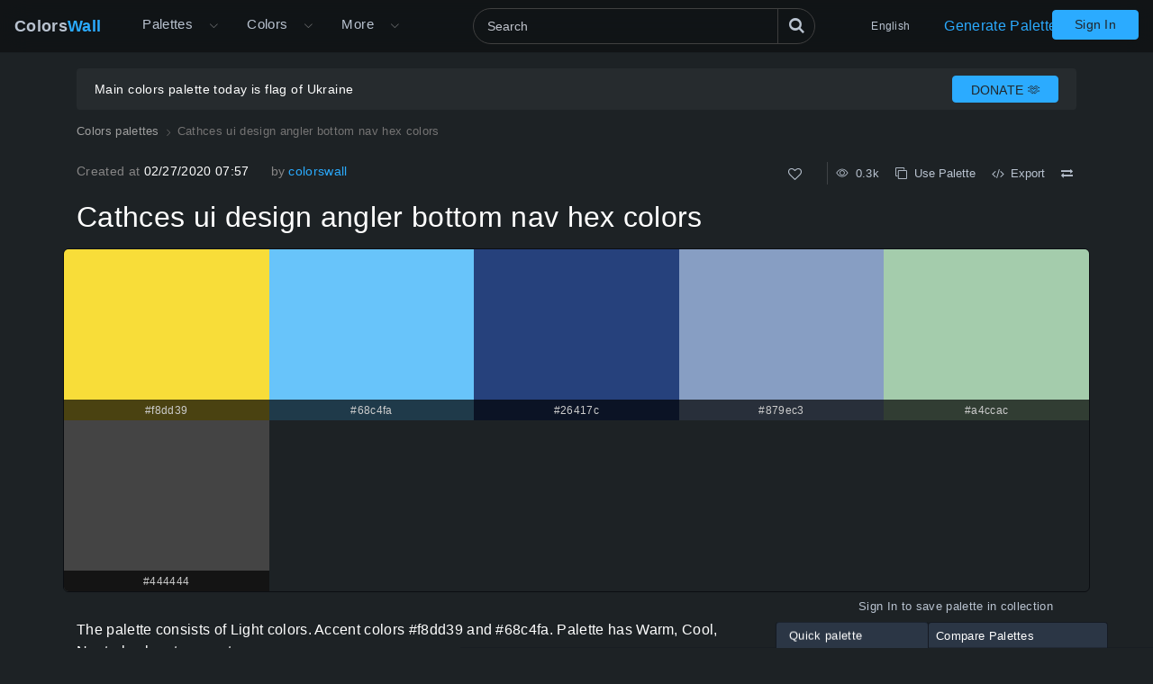

--- FILE ---
content_type: text/html; charset=utf-8
request_url: https://colorswall.com/palette/41085
body_size: 7702
content:
<!DOCTYPE html> <html lang="en" data-n-head="%7B%22lang%22:%7B%22ssr%22:%22en%22%7D%7D"> <head > <meta data-n-head="ssr" charset="utf-8"><meta data-n-head="ssr" name="viewport" content="width=device-width"><meta data-n-head="ssr" data-hid="twitter:card" name="twitter:card" content="summary"><meta data-n-head="ssr" data-hid="twitter:creator" name="twitter:creator" content="@colorswall"><meta data-n-head="ssr" data-hid="twitter:site" name="twitter:site" content="@colorswall"><meta data-n-head="ssr" data-hid="i18n-og" property="og:locale" content="en"><meta data-n-head="ssr" data-hid="i18n-og-alt-uk" property="og:locale:alternate" content="uk"><meta data-n-head="ssr" data-hid="i18n-og-alt-de" property="og:locale:alternate" content="de"><meta data-n-head="ssr" data-hid="i18n-og-alt-es" property="og:locale:alternate" content="es"><meta data-n-head="ssr" data-hid="i18n-og-alt-fr" property="og:locale:alternate" content="fr"><meta data-n-head="ssr" data-hid="i18n-og-alt-it" property="og:locale:alternate" content="it"><meta data-n-head="ssr" data-hid="i18n-og-alt-id" property="og:locale:alternate" content="id"><meta data-n-head="ssr" data-hid="i18n-og-alt-pl" property="og:locale:alternate" content="pl"><meta data-n-head="ssr" data-hid="i18n-og-alt-ru" property="og:locale:alternate" content="ru"><meta data-n-head="ssr" data-hid="i18n-og-alt-zh" property="og:locale:alternate" content="zh"><meta data-n-head="ssr" data-hid="i18n-og-alt-pt" property="og:locale:alternate" content="pt"><meta data-n-head="ssr" data-hid="description" name="description" content="Cathces ui design angler bottom nav hex colors #f8dd39. HEX colors #f8dd39, #68c4fa, #26417c, #879ec3, #a4ccac, #444444. Brand original color codes, colors palette."><meta data-n-head="ssr" data-hid="og:image" property="og:image" content="https://colorswall.com/images/palettes/cathces-ui-design-angler-bottom-nav-hex-colors-41085-colorswall.png"><meta data-n-head="ssr" data-hid="og:title" property="og:title" content="Cathces ui design angler bottom nav hex colors - ColorsWall"><meta data-n-head="ssr" data-hid="og:description" property="og:description" content="Cathces ui design angler bottom nav hex colors #f8dd39. HEX colors #f8dd39, #68c4fa, #26417c, #879ec3, #a4ccac, #444444. Brand original color codes, colors palette."><meta data-n-head="ssr" data-hid="og:url" property="og:url" content="https://colorswall.com/palette/41085"><meta data-n-head="ssr" data-hid="og:updated_time" property="og:updated_time" content="2025-11-17T23:56:27.000Z"><meta data-n-head="ssr" data-hid="article:published_time" property="article:published_time" content="2020-02-27T07:57:31.000Z"><meta data-n-head="ssr" data-hid="article:modified_time" property="article:modified_time" content="2025-11-17T23:56:27.000Z"><meta data-n-head="ssr" data-hid="twitter:title" name="twitter:title" content="Cathces ui design angler bottom nav hex colors #f8dd39 - ColorsWall"><meta data-n-head="ssr" data-hid="twitter:description" name="twitter:description" content="Cathces ui design angler bottom nav hex colors #f8dd39. HEX colors #f8dd39, #68c4fa, #26417c, #879ec3, #a4ccac, #444444. Brand original color codes, colors palette."><meta data-n-head="ssr" data-hid="twitter:image" name="twitter:image" content="https://colorswall.com/images/palettes/cathces-ui-design-angler-bottom-nav-hex-colors-41085-colorswall.png"><title>Cathces ui design angler bottom nav hex colors #f8dd39 - ColorsWall</title><base href="/"><link data-n-head="ssr" data-hid="canonical" rel="canonical" href="https://colorswall.com/palette/41085"><link data-n-head="ssr" data-hid="manifest" rel="manifest" href="https://colorswall.com/manifest.json"><link data-n-head="ssr" rel="icon" type="image/x-icon" href="/favicon.png"><link data-n-head="ssr" rel="preconnect" href="https://www.googletagmanager.com"><link data-n-head="ssr" data-hid="i18n-alt-uk" rel="alternate" href="https://colorswall.com/uk/palette/41085" hreflang="uk"><link data-n-head="ssr" data-hid="i18n-alt-de" rel="alternate" href="https://colorswall.com/de/palette/41085" hreflang="de"><link data-n-head="ssr" data-hid="i18n-alt-es" rel="alternate" href="https://colorswall.com/es/palette/41085" hreflang="es"><link data-n-head="ssr" data-hid="i18n-alt-en" rel="alternate" href="https://colorswall.com/palette/41085" hreflang="en"><link data-n-head="ssr" data-hid="i18n-alt-fr" rel="alternate" href="https://colorswall.com/fr/palette/41085" hreflang="fr"><link data-n-head="ssr" data-hid="i18n-alt-it" rel="alternate" href="https://colorswall.com/it/palette/41085" hreflang="it"><link data-n-head="ssr" data-hid="i18n-alt-id" rel="alternate" href="https://colorswall.com/id/palette/41085" hreflang="id"><link data-n-head="ssr" data-hid="i18n-alt-pl" rel="alternate" href="https://colorswall.com/pl/palette/41085" hreflang="pl"><link data-n-head="ssr" data-hid="i18n-alt-ru" rel="alternate" href="https://colorswall.com/ru/palette/41085" hreflang="ru"><link data-n-head="ssr" data-hid="i18n-alt-zh" rel="alternate" href="https://colorswall.com/zh/palette/41085" hreflang="zh"><link data-n-head="ssr" data-hid="i18n-alt-pt" rel="alternate" href="https://colorswall.com/pt/palette/41085" hreflang="pt"><link data-n-head="ssr" data-hid="i18n-xd" rel="alternate" href="https://colorswall.com/palette/41085" hreflang="x-default"><script data-n-head="ssr" src="https://securepubads.g.doubleclick.net/tag/js/gpt.js" async data-body="false"></script><script data-n-head="ssr" src="https://pagead2.googlesyndication.com/pagead/js/adsbygoogle.js?client=ca-pub-1591788075050663" async data-body="false"></script><script data-n-head="ssr" src="https://m.servedby-buysellads.com/monetization.js" defer data-body="false"></script><script data-n-head="ssr" src="https://www.googletagmanager.com/gtag/js?id=G-LYF2Y0K210" async data-body="false"></script><script data-n-head="ssr" data-body="false">(function(w,d,s,l,i){w[l]=w[l]||[];w[l].push({'gtm.start':
          new Date().getTime(),event:'gtm.js'});var f=d.getElementsByTagName(s)[0],
          j=d.createElement(s),dl=l!='dataLayer'?'&l='+l:'';j.async=true;j.src=
          'https://www.googletagmanager.com/gtm.js?id='+i+dl;f.parentNode.insertBefore(j,f);
          })(window,document,'script','dataLayer','GTM-5LS5MKF');</script><script data-n-head="ssr" data-body="false">window.dataLayer = window.dataLayer || [];function gtag(){dataLayer.push(arguments);}gtag('js', new Date());gtag('config', 'G-LYF2Y0K210');</script><script data-n-head="ssr" type="application/ld+json">{"@context":"https://schema.org","@type":"CreativeWork","name":"Cathces ui design angler bottom nav hex colors #f8dd39 - ColorsWall","description":"Cathces ui design angler bottom nav hex colors #f8dd39. HEX colors #f8dd39, #68c4fa, #26417c, #879ec3, #a4ccac, #444444. Brand original color codes, colo...","color":["#f8dd39","#68c4fa","#26417c","#879ec3","#a4ccac","#444444"],"image":{"@type":"ImageObject","url":"https://colorswall.com/images/palettes/cathces-ui-design-angler-bottom-nav-hex-colors-41085-colorswall.png","caption":"Cathces ui design angler bottom nav hex colors #f8dd39 - ColorsWall"}}</script><link rel="preload" href="/_nuxt/82bccf0.js" as="script"><link rel="preload" href="/_nuxt/59f5952.js" as="script"><link rel="preload" href="/_nuxt/css/9baa2e7.css" as="style"><link rel="preload" href="/_nuxt/b6edd63.js" as="script"><link rel="preload" href="/_nuxt/css/9bfa3ae.css" as="style"><link rel="preload" href="/_nuxt/b092437.js" as="script"><link rel="preload" href="/_nuxt/85d2a43.js" as="script"><link rel="preload" href="/_nuxt/0b59ea3.js" as="script"><link rel="preload" href="/_nuxt/7627953.js" as="script"><link rel="stylesheet" href="/_nuxt/css/9baa2e7.css"><link rel="stylesheet" href="/_nuxt/css/9bfa3ae.css"> </head> <body > <div data-server-rendered="true" id="__nuxt"><div role="status" class="loader-w f-p" style="display:none;"><div class="loader"></div></div><div id="__layout"><div><div><header locale="en" class="page-header fixed-top"><div class="navbar navbar-expand-lg"><div class="navbar-brand active"><a title="Home page Colors Wall" href="/" class="logo">Colors<span>Wall</span></a></div><div class="navbar-collapse collapse clearfix"><nav id="header-nav" aria-label="Main navigation" class="header-nav nav-active navbar-nav mt-2 mt-md-0"><div class="has-children"><a href="/palettes" class="nav-link nav-link-dropdown"> Palettes </a><button type="button" aria-label="Open More menu" aria-haspopup="true" class="dropdown-toggle-button"><i aria-hidden="true" class="icon el-icon-arrow-down"></i></button><div id="submenu-palettes" class="submenu"><a href="/palette/generate" class="nav-link"> Generate Palette </a><a href="/collections" class="nav-link"> Collections </a><a href="/palette/random" class="nav-link"> Random Palette </a><a href="/palettes/compare" class="nav-link"> Compare Palettes </a></div></div><div class="has-children"><a href="/colors" aria-expanded="false" aria-controls="submenu-colors" class="nav-link nav-link-dropdown"> Colors </a><button type="button" aria-label="Open Colors menu" aria-haspopup="true" class="dropdown-toggle-button"><i aria-hidden="true" class="icon el-icon-arrow-down"></i></button><div id="submenu-colors" class="submenu submenu-tabs"><div class="submenu-column"><a href="/colors/tools" class="nav-link"> Color Tools </a><a href="/colors/wall" class="nav-link"> Colors Wall </a><a href="/top/colors" class="nav-link"> Top Colors </a><a href="/colors/codes" class="nav-link"> Colors Codes </a></div><div class="submenu-column tab-container"><div><div id="submenu-colors-tools"><a href="/colors/tools/contrast-checker" aria-expanded="false" aria-controls="submenu-colors-tools" class="nav-link"> Color Contrast Checker </a><a href="/colors/tools/hex-to-rgb" aria-expanded="false" aria-controls="submenu-colors-tools" class="nav-link"> Convert color HEX to RGB </a><a href="/colors/tools/rgb-to-hex" aria-expanded="false" aria-controls="submenu-colors-tools" class="nav-link"> Convert color RGB to HEX </a><a href="/colors/tools/namer" aria-expanded="false" aria-controls="submenu-colors-tools" class="nav-link"> Find name of the color </a><a href="/colors/tools/random" aria-expanded="false" aria-controls="submenu-colors-tools" class="nav-link"> Random Color Generator </a><a href="/colors/tools/finder" aria-expanded="false" aria-controls="submenu-colors-tools" class="nav-link"> Smart colors finder </a></div></div><!----><!----><!----></div></div></div><div class="has-children"><span tabindex="0" aria-controls="submenu-more" role="button" class="nav-link nav-link-dropdown">More</span><button type="button" aria-label="Open More menu" aria-controls="submenu-more" aria-haspopup="true" class="dropdown-toggle-button"><i aria-hidden="true" class="icon el-icon-arrow-down"></i></button><div id="submenu-more" class="submenu"><a href="/search" title="Search" class="nav-link"> Search </a><a href="/help" title="Help Center" class="nav-link"> Help Center </a><a href="/hashtags" title="Hashtags" class="nav-link"> Hashtags </a><a href="/contacts" class="nav-link"> Contact Us </a><a href="/users" class="nav-link"> Users </a></div></div></nav><div class="search-header"><div class="dropdown-search search-full"><div class="el-select"><div class="el-input"><!----><input type="text" readonly="readonly" autocomplete="off" aria-label="Search" id="headerSearch" placeholder="Search" name="headerSearch" title="Search" minlength="2" maxlength="100" class="el-input__inner"><!----><!----><!----><!----></div><button type="button" aria-label="Search" class="btn-search btn btn-primary"><i aria-hidden="true" class="icon-search"></i></button><div class="el-select-dropdown el-popper search-colors-popper" style="min-width:;display:none;"><div class="el-scrollbar" style="display:none;"><div class="el-select-dropdown__wrap el-scrollbar__wrap el-scrollbar__wrap--hidden-default"><ul class="el-scrollbar__view el-select-dropdown__list"></ul></div><div class="el-scrollbar__bar is-horizontal"><div class="el-scrollbar__thumb" style="width:0;transform:translateX(0%);ms-transform:translateX(0%);webkit-transform:translateX(0%);"></div></div><div class="el-scrollbar__bar is-vertical"><div class="el-scrollbar__thumb" style="height:0;transform:translateY(0%);ms-transform:translateY(0%);webkit-transform:translateY(0%);"></div></div></div><!----></div></div></div></div><nav class="languages navbar-nav"><div class="has-children"><span tabindex="0" aria-haspopup="true" aria-expanded="false" aria-controls="submenu-languages" role="button" class="nav-link"> English </span><div id="submenu-languages" class="submenu"><a href="/uk/palette/41085" class="nav-link"> Українська </a><a href="/de/palette/41085" class="nav-link"> Deutsch </a><a href="/es/palette/41085" class="nav-link"> Española </a><a href="/fr/palette/41085" class="nav-link"> Français </a><a href="/it/palette/41085" class="nav-link"> Italiano </a><a href="/id/palette/41085" class="nav-link"> Bahasa Indonesia </a><a href="/pl/palette/41085" class="nav-link"> Polski </a><a href="/zh/palette/41085" class="nav-link"> 繁體中文 </a><a href="/pt/palette/41085" class="nav-link"> Português </a><a href="/ru/palette/41085" class="nav-link"> Русский </a></div></div></nav><a href="/palette/generate" class="nav-link generate-button"> Generate Palette </a></div><button type="button" data-target="#header-nav" aria-controls="header-nav" aria-expanded="false" aria-label="Toggle main navigation" class="navbar-toggler navbar-toggler-right"><i aria-hidden="true" class="icon-menu"></i></button><nav class="navbar-nav nav-login"><a href="/login" class="btn btn-primary btn-join px-4 t-nowrap"> Sign In </a></nav></div><!----></header><main class="page"><div class="user-container-main"><div class="user-container container"><!----></div><div class="gad-container"><div id="div-gpt-ad-1757490501415-0" class="gad-block$"></div></div></div><div class="container"><ol itemscope="itemscope" itemtype="https://schema.org/BreadcrumbList" class="breadcrumbs"><li itemprop="itemListElement" itemscope="itemscope" itemtype="https://schema.org/ListItem"><a href="/palettes" itemprop="item"><span itemprop="name">Colors palettes</span></a><meta itemprop="position" content="1"></li><li aria-current="page" itemprop="itemListElement" itemscope="itemscope" itemtype="https://schema.org/ListItem" class="breadcrumb-item active"><span itemprop="name">Cathces ui design angler bottom nav hex colors</span><meta itemprop="position" content="2"></li></ol><div class="info row mb-3"><div class="col-sm-6"><div class="d-sm-flex align-items-center"><div class="mr-4"><span class="text-light">Created at </span> 02/27/2020 07:57 </div><!----><div class="author"><span class="text-light">by</span><a href="/users/18">colorswall </a></div></div></div><div class="col-sm-6 text-right"><div class="color-info single-block"><div title="Total Likes" class="info-b like"><button type="button" aria-label="Like" class="action-btn"><i aria-hidden="true" class="icon-heart-o"></i></button>  </div><div class="author-edit-panel"><div class="info-b"><span title="Total Views 0.3k"><i aria-hidden="true" class="el-icon-view"></i>  0.3k </span></div><button aria-label="Copy Cathces ui design angler bottom nav hex colors" type="button" class="info-b info-b-action"><i aria-hidden="true" class="icon-clone"></i>  Use Palette </button><button type="button" class="info-b"><i aria-hidden="true" class="icon-code"></i>  Export </button><button type="button" aria-label="Compare Cathces ui design angler bottom nav hex colors" class="info-b"><i aria-hidden="true" class="icon-exchange"></i></button></div></div></div></div></div><div class="single-palette container"><h1 class="h2 mb-3"> Cathces ui design angler bottom nav hex colors </h1><div class="colors row colors-s-6" style="display:;"><div class="color-block col" style="background-color:#f8dd39;"><div class="color-info-additional"><!----><div class="hex"> #f8dd39 </div></div></div><div class="color-block col" style="background-color:#68c4fa;"><div class="color-info-additional"><!----><div class="hex"> #68c4fa </div></div></div><div class="color-block col" style="background-color:#26417c;"><div class="color-info-additional"><!----><div class="hex"> #26417c </div></div></div><div class="color-block col" style="background-color:#879ec3;"><div class="color-info-additional"><!----><div class="hex"> #879ec3 </div></div></div><div class="color-block col" style="background-color:#a4ccac;"><div class="color-info-additional"><!----><div class="hex"> #a4ccac </div></div></div><div class="color-block col" style="background-color:#444444;"><div class="color-info-additional"><!----><div class="hex"> #444444 </div></div></div></div><!----></div><div class="container"><div class="row"><div class="col-xs-12 col-md-8 mb-2"><div class="mb-2"><span> The palette consists of Light colors. </span><span> Accent colors  #f8dd39 and  #68c4fa. </span><span> Palette has Warm, Cool, Neutral colors temperature. </span></div><div> Palette Cathces ui design angler bottom nav hex colors has combination of 6 codes colors: <div class="text-md-1 t-i"><div class="mb-3"><div> HEX: #f8dd39, RGB: (248, 221, 57); HEX: #68c4fa, RGB: (104, 196, 250); HEX: #26417c, RGB: (38, 65, 124) <br></div><div> HEX: #879ec3, RGB: (135, 158, 195); HEX: #a4ccac, RGB: (164, 204, 172); HEX: #444444, RGB: (68, 68, 68) <br></div></div></div><div class="mb-2"><div> Simplified version of palette colors </div><div class="text-md t-i"> Shade of gold, Tint of lightskyblue, Tint of darkslateblue, Shade of cornflowerblue, Shade of darkseagreen, Tint of dimgrey <button aria-label="Copy Cathces ui design angler bottom nav hex colors" type="button" class="info-b info-b-action info-b-copy"><i aria-hidden="true" class="icon-clone"></i>  </button></div></div><div class="mb-2 text-md t-i"> Color scheme was created by colorswall </div><div><div class="palette-tag-links-title">More palettes with:</div><div class="palette-tag-links"><a href="/hashtag/gold?tab=views" title="Gold Palettes" class="palette-tag-link"> Gold </a><a href="/hashtag/blue?tab=views" title="Blue Palettes" class="palette-tag-link"> Blue </a><a href="/hashtag/light?tab=views" title="Light Palettes" class="palette-tag-link"> Light </a><a href="/hashtag/green?tab=views" title="Green Palettes" class="palette-tag-link"> Green </a><a href="/hashtag/grey?tab=views" title="Grey Palettes" class="palette-tag-link"> Grey </a></div></div></div></div><div class="col-xs-12 col-md-4"><div id="div-gpt-ad-1757439810492-0" class="gad-block$"></div></div></div></div><div id="color-codes" class="container mb-3"><div class="pt-3"><h2 class="h4"> Colors codes in palette </h2><p>Cathces ui design angler bottom nav hex colors color codes HEX, RGB information in table</p><div class="row"><div class="col-xs-12 col-md-8"><div class="table-wrapper"><table class="table table-dark align-middle w-100"><thead class="thead-dark"><tr><td class="w-color"> Color </td><td>HEX</td><td class="w-rgb"> RGB </td><td class="w-name"> Name </td><td class="w-name"> Alternative name </td></tr></thead><tbody><tr><td class="w-color"><a href="/color/f8dd39" title="#f8dd39 HEX color" aria-label="#f8dd39 HEX color" rel="nofollow" class="b-color-sm empty-link" style="background-color:#f8dd39;"> #f8dd39 </a></td><td><a href="/color/f8dd39" title="#f8dd39 HEX color" class="text-link hex-title"> #f8dd39 </a></td><td>RGB(248, 221, 57)</td><td>—</td><td>—</td></tr><tr><td class="w-color"><a href="/color/68c4fa" title="#68c4fa HEX color" aria-label="#68c4fa HEX color" rel="nofollow" class="b-color-sm empty-link" style="background-color:#68c4fa;"> #68c4fa </a></td><td><a href="/color/68c4fa" title="#68c4fa HEX color" class="text-link hex-title"> #68c4fa </a></td><td>RGB(104, 196, 250)</td><td>—</td><td>—</td></tr><tr><td class="w-color"><a href="/color/26417c" title="#26417c HEX color" aria-label="#26417c HEX color" rel="nofollow" class="b-color-sm empty-link" style="background-color:#26417c;"> #26417c </a></td><td><a href="/color/26417c" title="#26417c HEX color" class="text-link hex-title"> #26417c </a></td><td>RGB(38, 65, 124)</td><td>—</td><td>—</td></tr><tr><td class="w-color"><a href="/color/879ec3" title="#879ec3 HEX color" aria-label="#879ec3 HEX color" rel="nofollow" class="b-color-sm empty-link" style="background-color:#879ec3;"> #879ec3 </a></td><td><a href="/color/879ec3" title="#879ec3 HEX color" class="text-link hex-title"> #879ec3 </a></td><td>RGB(135, 158, 195)</td><td>—</td><td>—</td></tr><tr><td class="w-color"><a href="/color/a4ccac" title="#a4ccac HEX color" aria-label="#a4ccac HEX color" rel="nofollow" class="b-color-sm empty-link" style="background-color:#a4ccac;"> #a4ccac </a></td><td><a href="/color/a4ccac" title="#a4ccac HEX color" class="text-link hex-title"> #a4ccac </a></td><td>RGB(164, 204, 172)</td><td>—</td><td>—</td></tr><tr><td class="w-color"><a href="/color/444444" title="#444444 HEX color" aria-label="#444444 HEX color" rel="nofollow" class="b-color-sm empty-link" style="background-color:#444444;"> #444444 </a></td><td><a href="/color/444444" title="#444444 HEX color" class="text-link hex-title"> #444444 </a></td><td>RGB(68, 68, 68)</td><td>—</td><td>Goshawk Grey</td></tr></tbody></table></div></div></div></div></div><div id="palette-contrast" class="container mb-5"><div class="mt-4"><h4 class="h4"> Color Palette Contrast </h4><div class="mb-3"><div class="row"><div class="col-md-8"><div class="text-md t-i"> 7 color pairs have low contrast and need improvement which may impact readability. <div class="palette-contrast-pairs"><table class="table table-dark align-middle palette-contrast-table"><thead class="thead-dark"><tr><td> Text Color </td><td>Background Color</td><td> Contrast Ratio </td></tr></thead><tbody><tr><td><div class="c-legend light" style="background-color:#f8dd39;"> #f8dd39 </div></td><td><div class="c-legend light" style="background-color:#68c4fa;"> #68c4fa </div></td><td class="text-right">1.41</td></tr><tr><td><div class="c-legend light" style="background-color:#f8dd39;"> #f8dd39 </div></td><td><div class="c-legend light" style="background-color:#879ec3;"> #879ec3 </div></td><td class="text-right">1.99</td></tr><tr><td><div class="c-legend light" style="background-color:#f8dd39;"> #f8dd39 </div></td><td><div class="c-legend light" style="background-color:#a4ccac;"> #a4ccac </div></td><td class="text-right">1.3</td></tr><tr><td><div class="c-legend light" style="background-color:#68c4fa;"> #68c4fa </div></td><td><div class="c-legend light" style="background-color:#879ec3;"> #879ec3 </div></td><td class="text-right">1.4</td></tr><tr><td><div class="c-legend light" style="background-color:#68c4fa;"> #68c4fa </div></td><td><div class="c-legend light" style="background-color:#a4ccac;"> #a4ccac </div></td><td class="text-right">1.08</td></tr><tr><td><div class="c-legend light" style="background-color:#26417c;"> #26417c </div></td><td><div class="c-legend light" style="background-color:#444444;"> #444444 </div></td><td class="text-right">1.01</td></tr></tbody></table><button type="button" class="btn btn-link color-palettes-more"> Show All </button></div></div></div><div class="col-md-4"><div id="div-gpt-ad-1757499135267-0" class="gad-block$"></div></div></div></div><!----></div></div><div id="image" class="container mb-5"><h3 class="h4">Image palette Cathces ui design angler bottom nav hex colors png</h3><div class="img-download-wrapper"><div class="img-wrapper"><img src="/images/palettes/cathces-ui-design-angler-bottom-nav-hex-colors-41085-colorswall.png" width="1200" height="640" title="PNG image of Cathces ui design angler bottom nav hex colors" alt="Cathces ui design angler bottom nav hex colors - #41085" loading="lazy"></div><div class="download-wrapper"><a href="/images/palettes/cathces-ui-design-angler-bottom-nav-hex-colors-41085-colorswall.png" download="Cathces ui design angler bottom nav hex colors.png" title="Download image Cathces ui design angler bottom nav hex colors png" class="app-tooltip"><i aria-hidden="true" class="el-icon-download"></i> Download image </a></div></div></div><div id="related" class="container related"><div class="py-3"><h3 class="h4"> Related color palettes </h3><div><div class="palettes"><div data-page="1" class="palette"><!----><a href="/palette/21473" title="Logo designer design geometric lines colorful social generate colors palette scheme" tabindex="-1" class="palette-title-block"><div class="colors app-scrollbar colors-s-6"><div class="color-block" style="background-color:#32a5f3;"><div class="color-title l"><!----><div class="hex"> #32a5f3 </div></div></div><div class="color-block" style="background-color:#e097f0;"><div class="color-title l"><!----><div class="hex"> #e097f0 </div></div></div><div class="color-block" style="background-color:#054560;"><div class="color-title l"><!----><div class="hex"> #054560 </div></div></div><div class="color-block" style="background-color:#8a54a6;"><div class="color-title r"><!----><div class="hex"> #8a54a6 </div></div></div><div class="color-block" style="background-color:#a99bcc;"><div class="color-title r"><!----><div class="hex"> #a99bcc </div></div></div><div class="color-block" style="background-color:#32325f;"><div class="color-title r"><!----><div class="hex"> #32325f </div></div></div></div></a><div class="palette-title-container d-lg-flex"><h3 class="palette-title"><a href="/palette/21473" class="palette-title-block"> Logo designer design geometric lines colorful social generate colors palette </a></h3><div class="palette-header-controls ml-auto color-info"><div title="Total Views" class="info-b"><i aria-hidden="true" class="el-icon-view"></i>  0.21k </div><button aria-label="Copy Logo designer design geometric lines colorful social generate colors palette" type="button" class="info-b info-b-action"><i aria-hidden="true" class="icon-clone"></i></button><!----></div></div><!----></div><div class="palette"><!----><a href="/palette/86547" title="Web design daily 69967 palette scheme" tabindex="-1" class="palette-title-block"><div class="colors app-scrollbar colors-s-6"><div class="color-block" style="background-color:#d1b84e;"><div class="color-title l"><!----><div class="hex"> #d1b84e </div></div></div><div class="color-block" style="background-color:#bbce96;"><div class="color-title l"><!----><div class="hex"> #bbce96 </div></div></div><div class="color-block" style="background-color:#158442;"><div class="color-title l"><!----><div class="hex"> #158442 </div></div></div><div class="color-block" style="background-color:#569f60;"><div class="color-title r"><!----><div class="hex"> #569f60 </div></div></div><div class="color-block" style="background-color:#b9d9ba;"><div class="color-title r"><!----><div class="hex"> #b9d9ba </div></div></div><div class="color-block" style="background-color:#3c843c;"><div class="color-title r"><!----><div class="hex"> #3c843c </div></div></div></div></a><div class="palette-title-container d-lg-flex"><h3 class="palette-title"><a href="/palette/86547" class="palette-title-block"> Web design daily 69967 palette </a></h3><div class="palette-header-controls ml-auto color-info"><div title="Total Views" class="info-b"><i aria-hidden="true" class="el-icon-view"></i>  0.19k </div><button aria-label="Copy Web design daily 69967 palette" type="button" class="info-b info-b-action"><i aria-hidden="true" class="icon-clone"></i></button><!----></div></div><!----></div><div class="palette"><!----><a href="/palette/138142" title="Redesign uiux ux concept design colours scheme" tabindex="-1" class="palette-title-block"><div class="colors app-scrollbar colors-s-6"><div class="color-block" style="background-color:#acbc6c;"><div class="color-title l"><!----><div class="hex"> #acbc6c </div></div></div><div class="color-block" style="background-color:#cbd5a3;"><div class="color-title l"><!----><div class="hex"> #cbd5a3 </div></div></div><div class="color-block" style="background-color:#6c4424;"><div class="color-title l"><!----><div class="hex"> #6c4424 </div></div></div><div class="color-block" style="background-color:#966b64;"><div class="color-title r"><!----><div class="hex"> #966b64 </div></div></div><div class="color-block" style="background-color:#a0c0c2;"><div class="color-title r"><!----><div class="hex"> #a0c0c2 </div></div></div><div class="color-block" style="background-color:#38405c;"><div class="color-title r"><!----><div class="hex"> #38405c </div></div></div></div></a><div class="palette-title-container d-lg-flex"><h3 class="palette-title"><a href="/palette/138142" class="palette-title-block"> Redesign uiux ux concept design colours </a></h3><div class="palette-header-controls ml-auto color-info"><div title="Total Views" class="info-b"><i aria-hidden="true" class="el-icon-view"></i>  0.21k </div><button aria-label="Copy Redesign uiux ux concept design colours" type="button" class="info-b info-b-action"><i aria-hidden="true" class="icon-clone"></i></button><!----></div></div><!----></div><div class="palette"><!----><a href="/palette/216290" title="Grow design interface ui colors palette scheme" tabindex="-1" class="palette-title-block"><div class="colors app-scrollbar colors-s-6"><div class="color-block" style="background-color:#b78748;"><div class="color-title l"><!----><div class="hex"> #b78748 </div></div></div><div class="color-block" style="background-color:#9be4ad;"><div class="color-title l"><!----><div class="hex"> #9be4ad </div></div></div><div class="color-block" style="background-color:#1e940e;"><div class="color-title l"><!----><div class="hex"> #1e940e </div></div></div><div class="color-block" style="background-color:#9d5684;"><div class="color-title r"><!----><div class="hex"> #9d5684 </div></div></div><div class="color-block" style="background-color:#a4d4bc;"><div class="color-title r"><!----><div class="hex"> #a4d4bc </div></div></div><div class="color-block" style="background-color:#444c3c;"><div class="color-title r"><!----><div class="hex"> #444c3c </div></div></div></div></a><div class="palette-title-container d-lg-flex"><h3 class="palette-title"><a href="/palette/216290" class="palette-title-block"> Grow design interface ui colors palette </a></h3><div class="palette-header-controls ml-auto color-info"><div title="Total Views" class="info-b"><i aria-hidden="true" class="el-icon-view"></i>  0.11k </div><button aria-label="Copy Grow design interface ui colors palette" type="button" class="info-b info-b-action"><i aria-hidden="true" class="icon-clone"></i></button><!----></div></div><!----></div><div class="palette"><!----><a href="/palette/226165" title="Linework illustration line art pen and ink scheme" tabindex="-1" class="palette-title-block"><div class="colors app-scrollbar colors-s-6"><div class="color-block" style="background-color:#cca44b;"><div class="color-title l"><!----><div class="hex"> #cca44b </div></div></div><div class="color-block" style="background-color:#ddcb9a;"><div class="color-title l"><!----><div class="hex"> #ddcb9a </div></div></div><div class="color-block" style="background-color:#826c34;"><div class="color-title l"><!----><div class="hex"> #826c34 </div></div></div><div class="color-block" style="background-color:#a08e61;"><div class="color-title r"><!----><div class="hex"> #a08e61 </div></div></div><div class="color-block" style="background-color:#cfc092;"><div class="color-title r"><!----><div class="hex"> #cfc092 </div></div></div><div class="color-block" style="background-color:#4d442c;"><div class="color-title r"><!----><div class="hex"> #4d442c </div></div></div></div></a><div class="palette-title-container d-lg-flex"><h3 class="palette-title"><a href="/palette/226165" class="palette-title-block"> Linework illustration line art pen and ink </a></h3><div class="palette-header-controls ml-auto color-info"><div title="Total Views" class="info-b"><i aria-hidden="true" class="el-icon-view"></i>  0.11k </div><button aria-label="Copy Linework illustration line art pen and ink" type="button" class="info-b info-b-action"><i aria-hidden="true" class="icon-clone"></i></button><!----></div></div><!----></div><div class="palette"><!----><a href="/palette/229525" title="Film vector digital poster colors palette scheme" tabindex="-1" class="palette-title-block"><div class="colors app-scrollbar colors-s-6"><div class="color-block" style="background-color:#3a56c0;"><div class="color-title l"><!----><div class="hex"> #3a56c0 </div></div></div><div class="color-block" style="background-color:#74b3da;"><div class="color-title l"><!----><div class="hex"> #74b3da </div></div></div><div class="color-block" style="background-color:#142d8e;"><div class="color-title l"><!----><div class="hex"> #142d8e </div></div></div><div class="color-block" style="background-color:#9f5a4a;"><div class="color-title r"><!----><div class="hex"> #9f5a4a </div></div></div><div class="color-block" style="background-color:#c8a4a4;"><div class="color-title r"><!----><div class="hex"> #c8a4a4 </div></div></div><div class="color-block" style="background-color:#1c2c34;"><div class="color-title r"><!----><div class="hex"> #1c2c34 </div></div></div></div></a><div class="palette-title-container d-lg-flex"><h3 class="palette-title"><a href="/palette/229525" class="palette-title-block"> Film vector digital poster colors palette </a></h3><div class="palette-header-controls ml-auto color-info"><div title="Total Views" class="info-b"><i aria-hidden="true" class="el-icon-view"></i>  69  </div><button aria-label="Copy Film vector digital poster colors palette" type="button" class="info-b info-b-action"><i aria-hidden="true" class="icon-clone"></i></button><!----></div></div><!----></div><!----></div></div></div></div><div class="el-dialog__wrapper" style="display:none;"><div role="dialog" aria-modal="true" aria-label="Export Palette" class="el-dialog cw-modal-form" style="margin-top:15vh;"><div class="el-dialog__header"><span class="el-dialog__title">Export Palette</span><button type="button" aria-label="Close" class="el-dialog__headerbtn"><i class="el-dialog__close el-icon el-icon-close"></i></button></div><!----><!----></div></div><!----></main><footer class="page-footer"><div class="container"><nav aria-label="Footer" class="footer-nav text-center"><a href="/palettes?tab=views" title="Colors palettes"> Palettes </a><a href="/palettes/tools" title="Palettes Tools"> Palettes Tools </a><a href="/collections" title="Palette Collections"> Collections </a><a href="/colors" title="Colors"> Colors </a><a href="/palette/generate" title="Generate Palette"> Generate Palette </a><a href="/hashtags" title="Hashtags"> Hashtags </a><a href="/users" title="Users"> Users </a><a href="/privacy" title="Privacy"> Privacy </a><a href="/terms" title="Terms"> Terms </a><a href="/contacts" title="Contact Us"> Contact Us </a><a href="/help" title="Help"> Help </a><div class="footer-nav-item"> Developed by <a href="https://mzworks.org" title="mzworks" target="_blank" rel="noopener noreferrer">mzworks</a></div></nav><nav aria-label="Social Networks" class="footer-socials-nav"><a href="https://twitter.com/colorswall" aria-label="Twitter" title="ColorsWall Twitter" target="_blank" rel="noopener noreferrer">Twitter</a><a href="https://www.youtube.com/@colorswall" aria-label="YouTube" title="ColorsWall YouTube" target="_blank" rel="noopener noreferrer">YouTube</a><a href="https://www.pinterest.com/colorswall" aria-label="Pinterest" title="ColorsWall Pinterest" target="_blank" rel="noopener noreferrer">Pinterest</a><a href="https://www.linkedin.com/company/colorswall" aria-label="LinkedIn" title="ColorsWall LinkedIn" target="_blank" rel="noopener noreferrer">LinkedIn</a></nav><span>© 2026 ColorsWall.com</span><div class="version">v1.0.46</div></div></footer></div><!----><!----><div data-fetch-key="palettesCompare:0" class="compare-bar"><!----><!----></div></div></div></div><script>window.__NUXT__=(function(a,b,c,d,e,f,g,h,i,j,k,l,m,n,o,p,q,r,s,t,u,v,w,x,y,z,A,B,C,D,E,F,G){B.hex1=m;B.hex2=n;B.ratio=1.41;B.meetsWCAG_AA=a;B.meetsWCAG_AAA=a;C.hex1=m;C.hex2=o;C.ratio=1.99;C.meetsWCAG_AA=a;C.meetsWCAG_AAA=a;D.hex1=m;D.hex2=p;D.ratio=1.3;D.meetsWCAG_AA=a;D.meetsWCAG_AAA=a;E.hex1=n;E.hex2=o;E.ratio=1.4;E.meetsWCAG_AA=a;E.meetsWCAG_AAA=a;F.hex1=n;F.hex2=p;F.ratio=1.08;F.meetsWCAG_AA=a;F.meetsWCAG_AAA=a;G.hex1=u;G.hex2=v;G.ratio=1.01;G.meetsWCAG_AA=a;G.meetsWCAG_AAA=a;return {layout:"default",data:[{palette:{id:d,title:x,description:b,original_palette_id:b,user_id:y,created_at:"2020-02-27 07:57:31",updated_at:"2025-11-17 23:56:27",views:296,colors_count:z,is_public:c,image_url:"\u002Fimages\u002Fpalettes\u002Fcathces-ui-design-angler-bottom-nav-hex-colors-41085-colorswall.png",isLiked:a,colors:[{id:263383,hex:m,palette_id:d,title:b,classificationTemperature:"color-warm",classification:{originalHex:m,hex:"#ffd700",hexClean:"ffd700",type:k,name:"gold",isTintOrShadeOf:s},isSameHEXClassification:a,hexClean:"f8dd39",rgb:"(248, 221, 57)",rgbRaw:{r:248,g:221,b:57},colorType:l,exactName:b},{id:263384,hex:n,palette_id:d,title:b,classificationTemperature:q,classification:{originalHex:n,hex:"#87cefa",hexClean:"87cefa",type:k,name:"lightskyblue",isTintOrShadeOf:t},isSameHEXClassification:a,hexClean:"68c4fa",rgb:"(104, 196, 250)",rgbRaw:{r:104,g:196,b:250},colorType:l,exactName:b},{id:263385,hex:u,palette_id:d,title:b,classificationTemperature:q,classification:{originalHex:u,hex:"#483d8b",hexClean:"483d8b",type:k,name:"darkslateblue",isTintOrShadeOf:t},isSameHEXClassification:a,hexClean:"26417c",rgb:"(38, 65, 124)",rgbRaw:{r:38,g:65,b:124},colorType:l,exactName:b},{id:263386,hex:o,palette_id:d,title:b,classificationTemperature:q,classification:{originalHex:o,hex:"#6495ed",hexClean:"6495ed",type:k,name:"cornflowerblue",isTintOrShadeOf:s},isSameHEXClassification:a,hexClean:"879ec3",rgb:"(135, 158, 195)",rgbRaw:{r:135,g:158,b:195},colorType:l,exactName:b},{id:263387,hex:p,palette_id:d,title:b,classificationTemperature:q,classification:{originalHex:p,hex:"#8fbc8f",hexClean:"8fbc8f",type:k,name:"darkseagreen",isTintOrShadeOf:s},isSameHEXClassification:a,hexClean:"a4ccac",rgb:"(164, 204, 172)",rgbRaw:{r:164,g:204,b:172},colorType:l,exactName:b},{id:263388,hex:v,palette_id:d,title:b,classificationTemperature:"color-neutral",classification:{originalHex:v,hex:"#696969",hexClean:"696969",type:k,name:"dimgrey",isTintOrShadeOf:t},isSameHEXClassification:a,hexClean:"444444",rgb:"(68, 68, 68)",rgbRaw:{r:w,g:w,b:w},colorType:l,exactName:"Goshawk Grey"}],user:{name:"colorswall",id:y},likes_counter:b,viewsDisplay:"0.3k",image_width:1200,createdAtDisplay:"02\u002F27\u002F2020 07:57",colorsListString:["HEX: #f8dd39, RGB: (248, 221, 57); HEX: #68c4fa, RGB: (104, 196, 250); HEX: #26417c, RGB: (38, 65, 124)","HEX: #879ec3, RGB: (135, 158, 195); HEX: #a4ccac, RGB: (164, 204, 172); HEX: #444444, RGB: (68, 68, 68)"],colorTypes:A,accentColors:" #f8dd39 and  #68c4fa",simplifiedTemplate:"Shade of gold, Tint of lightskyblue, Tint of darkslateblue, Shade of cornflowerblue, Shade of darkseagreen, Tint of dimgrey",paletteContrastPairs:[B,C,D,E,F,G,{hex1:o,hex2:p,ratio:1.53,meetsWCAG_AA:a,meetsWCAG_AAA:a}],paletteContrastPairsDisplay:[B,C,D,E,F,G],colorClassificationTemperature:"Warm, Cool, Neutral",likesCounterDisplay:b,totalColors:z},relatedTags:[{name:"Gold",link:"\u002Fhashtag\u002Fgold?tab=views"},{name:"Blue",link:"\u002Fhashtag\u002Fblue?tab=views"},{name:A,link:"\u002Fhashtag\u002Flight?tab=views"},{name:"Green",link:"\u002Fhashtag\u002Fgreen?tab=views"},{name:"Grey",link:"\u002Fhashtag\u002Fgrey?tab=views"}],related:[{id:e,title:"Logo designer design geometric lines colorful social generate colors palette",views:209,is_public:c,colors:[{id:123890,hex:"#32a5f3",palette_id:e},{id:123891,hex:"#e097f0",palette_id:e},{id:123892,hex:"#054560",palette_id:e},{id:123893,hex:"#8a54a6",palette_id:e},{id:123894,hex:"#a99bcc",palette_id:e},{id:123895,hex:"#32325f",palette_id:e}]},{id:f,title:"Web design daily 69967 palette",views:189,is_public:c,colors:[{id:537175,hex:"#d1b84e",palette_id:f},{id:537176,hex:"#bbce96",palette_id:f},{id:537177,hex:"#158442",palette_id:f},{id:537178,hex:"#569f60",palette_id:f},{id:537179,hex:"#b9d9ba",palette_id:f},{id:537180,hex:"#3c843c",palette_id:f}]},{id:g,title:"Redesign uiux ux concept design colours",views:205,is_public:c,colors:[{id:862106,hex:"#acbc6c",palette_id:g},{id:862107,hex:"#cbd5a3",palette_id:g},{id:862108,hex:"#6c4424",palette_id:g},{id:862109,hex:"#966b64",palette_id:g},{id:862110,hex:"#a0c0c2",palette_id:g},{id:862111,hex:"#38405c",palette_id:g}]},{id:h,title:"Grow design interface ui colors palette",views:111,is_public:c,colors:[{id:1369588,hex:"#b78748",palette_id:h},{id:1369589,hex:"#9be4ad",palette_id:h},{id:1369590,hex:"#1e940e",palette_id:h},{id:1369591,hex:"#9d5684",palette_id:h},{id:1369592,hex:"#a4d4bc",palette_id:h},{id:1369593,hex:"#444c3c",palette_id:h}]},{id:i,title:"Linework illustration line art pen and ink",views:106,is_public:c,colors:[{id:1446905,hex:"#cca44b",palette_id:i},{id:1446906,hex:"#ddcb9a",palette_id:i},{id:1446907,hex:"#826c34",palette_id:i},{id:1446908,hex:"#a08e61",palette_id:i},{id:1446909,hex:"#cfc092",palette_id:i},{id:1446910,hex:"#4d442c",palette_id:i}]},{id:j,title:"Film vector digital poster colors palette",views:69,is_public:c,colors:[{id:1474560,hex:"#3a56c0",palette_id:j},{id:1474561,hex:"#74b3da",palette_id:j},{id:1474562,hex:"#142d8e",palette_id:j},{id:1474563,hex:"#9f5a4a",palette_id:j},{id:1474564,hex:"#c8a4a4",palette_id:j},{id:1474565,hex:"#1c2c34",palette_id:j}]}],breadcrumbs:[{titleT:"colors-palettes",title:"Colors Palettes",link:"\u002Fpalettes"},{title:x}]}],fetch:{"palettesCompare:0":{isOpen:a,isFirst:r,config:{isTitle:a,isBorder:r,view:"list",isColorFull:r},limit:10}},error:b,state:{currentUser:b,isLoadingUser:a,currentUserGeo:{country:"US"},isBot:a,cache:{adv:b},palette:{palette:{name:b,colors:[],views:c},palettesArchive:[],quickColors:[]},palettesCompare:{palettes:[]},"quick-palette":{colors:[]},tools:{isQuickPalette:a,isPalettesCompare:a},i18n:{routeParams:{}}},serverRendered:r,routePath:"\u002Fpalette\u002F41085",config:{_app:{basePath:"\u002F",assetsPath:"\u002F_nuxt\u002F",cdnURL:b}}}}(false,null,1,41085,21473,86547,138142,216290,226165,229525,"CIEDE200","light","#f8dd39","#68c4fa","#879ec3","#a4ccac","color-cool",true,"shade","tint","#26417c","#444444",68,"Cathces ui design angler bottom nav hex colors",18,6,"Light",{},{},{},{},{},{}));</script><script src="/_nuxt/82bccf0.js" defer></script><script src="/_nuxt/85d2a43.js" defer></script><script src="/_nuxt/0b59ea3.js" defer></script><script src="/_nuxt/7627953.js" defer></script><script src="/_nuxt/59f5952.js" defer></script><script src="/_nuxt/b6edd63.js" defer></script><script src="/_nuxt/b092437.js" defer></script><script data-n-head="ssr" data-body="true">function initBsa(){"undefined"!=typeof _bsa&&_bsa?_bsa.init("stickybox","CEBI6KJM","placement:colorswallcom"):setTimeout(initBsa,0)}function initAdv(){initBsa()}document.addEventListener("DOMContentLoaded",initAdv);</script> </body> </html>

--- FILE ---
content_type: text/html; charset=utf-8
request_url: https://www.google.com/recaptcha/api2/aframe
body_size: 267
content:
<!DOCTYPE HTML><html><head><meta http-equiv="content-type" content="text/html; charset=UTF-8"></head><body><script nonce="u7cXAd3SL5d3oYWkvVJEiA">/** Anti-fraud and anti-abuse applications only. See google.com/recaptcha */ try{var clients={'sodar':'https://pagead2.googlesyndication.com/pagead/sodar?'};window.addEventListener("message",function(a){try{if(a.source===window.parent){var b=JSON.parse(a.data);var c=clients[b['id']];if(c){var d=document.createElement('img');d.src=c+b['params']+'&rc='+(localStorage.getItem("rc::a")?sessionStorage.getItem("rc::b"):"");window.document.body.appendChild(d);sessionStorage.setItem("rc::e",parseInt(sessionStorage.getItem("rc::e")||0)+1);localStorage.setItem("rc::h",'1768915562532');}}}catch(b){}});window.parent.postMessage("_grecaptcha_ready", "*");}catch(b){}</script></body></html>

--- FILE ---
content_type: application/javascript; charset=utf-8
request_url: https://colorswall.com/_nuxt/76b69f0.js
body_size: 15092
content:
(window.webpackJsonp=window.webpackJsonp||[]).push([[50],{766:function(e){e.exports=JSON.parse('{"aa-level":"AA-level","aaa-level":"AAA-level","accent-colors":"Accent colors","account":"Account","account-has-been-reactivated":"Welcome back. Account has been reactivated","accounts":"Accounts","added-daily":"added daily","adjust-palette-colors":"Adjust colors in palette","advanced-search":"Advanced Search","advanced-settings-btn":"Advanced Settings","advanced-settings-hide-btn":"Hide Advanced Settings","advertisements":"Advertisements","advertisements-text":"ColorsWall.com reserves the right to display advertisements on the site","all-colors-has-been-locked":"All Colors has been locked","all-colors-with-counter-that-are-used":"All colors with counter that are used in colorswall.com. Wall of colours.","all-palettes-by":"All palettes by","all-palettes-collections":"All Palettes Collections","all-time":"All Time","allows-you-to-compare-palettes":"Web Tool colorswall allows you to compare palettes side by side. Comparison color palettes, schemes online","also-visit":"Also, visit the page","alternative-colors-of":"Alternative colors of","alternative-name":"Alternative name","an-error-occurred":"An error occurred","analogous-palette-of":"Analogous palette of {hex}","and":"and","api-error":"API error","apple-ios":"Apple iOS","approximate":"Approximate","april":"April","aqua":"Aqua","august":"August","back":"Back","background-color":"Background Color","beaver":"Beaver","before-delete-account-text":"Delete your data and account","bio":"Bio","black":"Black","blocked-description":"This website is not reachable from your country","blocked-title":"Access Denied","blue":"Blue","blue-shades-palette":"Blue shades palette","blue-tints-palette":"Blue tints palette","bootstrap-3":"Bootstrap 3","bootstrap-4":"Bootstrap 4","brand-original-color-codes-colors-palette":"Brand original color codes, colors palette","buttons":"Buttons","can\'t-get-palette":"Can\'t fetch palette","cancel":"Cancel","cant-attach-palette":"Can\'t attach palette","cant-create-user":"Can\'t create user","cant-delete-palette":"Can\'t delete palette","cant-detach-palette":"Can\'t detach palette","cant-find-tags":"Can\'t find hashtag, try to use","cant-get-random-palette":"Can\'t fetch random palette","cant-login-user":"Can\'t login user","cant-update-profile":"Can\'t update profile","carrot":"Carrot","change-color-value":"Change color value","changes":"Changes","changes-text":"ColorsWall.com reserves the right, at its sole discretion, to modify or replace any part of this Agreement. It is your responsibility to check this Agreement periodically for changes. Your continued use of or access to the Website following the posting of any changes to this Agreement constitutes acceptance of those changes. ColorsWall.com may also, in the future, offer new services and/or features through the Website (including, the release of new tools and resources). Such new features and/or services shall be subject to the terms and conditions of this Agreement.","changes-will-be-saved-and-reflected-after-sign-in":"Changes will be saved and reflected after sign in","check-live-palette":"Check newly created palette","check-our":"Check our","choose-and-download-your-favorite-image":"Choose and download your favorite image","choose-color-to-find-names":"Choose color to find names","choose-file-type-scss":"Choose file type SCSS, LESS or CSS and press «Download» button","choose-primary-color-for-complementary-color-palette":"Choose primary color for Complementary color palette","choose-primary-color-for-example":"Choose primary color for example","clear-colors":"Reset colors","clear-colors-full":"Reset all colors","click-on-any-color-to-add-in":"Click on any color to add in","click-on-compare-icon":"Click on «Compare» icon","click-on-like-icon":"Click on «Like» icon","click-on-pick-colors-palette-from-an-image-icon":"Click on «Pick colors palette from an image» icon","click-to-copy-color":"Click on color to copy HEX code","click-to-upload":"click to upload","close":"Close","close-colors-menu":"Close Colors menu","close-more-menu":"Close More menu","close-palettes-menu":"Close Palettes menu","code":"code","codes-and-values-information":"Codes and values information about the HEX color decimal, HEX. HSL, HSLA, RGB, RGBA values","collection":"Collection","collection-create-error":"Collection create error","collection-delete-error":"Collection Delete Error, please try again","collection-get-error":"Can\'t fetch Collection","collection-has-been-deleted-successfully":"Collection «{title}» has been deleted successfully","collection-has-been-saved-title":"Collection «{title}» has been saved","collection-not-found":"Collection not found","collection-single-meta-description":"Palettes Collections, Colours schemes collections.","collection-single-meta-title":"colors palettes collection. Most used colors in","collection-title-has-been-updated":"Collection «{title}» has been updated","collection-update-error":"Collection update error","collection-v":"Collection","collections":"Collections","collections-get-error":"Can\'t fetch User Collections Likes","collections-not-found":"Collections not found","color":"Color","color-classification-title":"Classification of {hex} color","color-code-copied":"color code has been copied","color-codes-meta-description":"Popular color codes palettes. Handpicked hex colors codes list of most used in the web","color-contain":"color contain","color-contrast-checker":"Color Contrast Checker","color-conversion":"Color Conversion","color-cool":"Cool","color-finder":"Color Finder","color-finder-by-name-or-hex-code":"Color finder by name or HEX code","color-finder-web-tool":"Smart colors finder web tool mix color codes and names e.g. «green #ffffff»","color-hex-used-times":"Color {hex} is used {count} times","color-image":"color image","color-name":"Color name","color-namer":"Color Namer","color-names":"Color Names","color-names-color-namer":"Color Names, color namer","color-names-color-namer-page-meta-description":"Color Namer will help you to get text name of color. Color picker, color names, name a color from hex.","color-names-of":"Color Names of","color-neutral":"Neutral","color-not-found":"Color not found","color-palette-contrast-fail":"{count} color pairs have low contrast and need improvement which may impact readability.","color-palette-contrast-fail-pair":"{hex1} and {hex2} - ratio: {ratio}","color-palette-contrast-fail-pairs":"Pairs","color-palette-contrast-success":"All color pairs meet minimum accessibility contrast standards","color-palette-contrast-title":"Color Palette Contrast","color-palettes-generator":"Color palettes generator","color-scheme":"Color scheme","color-scheme-was-created-by":"Color scheme was created by","color-settings":"Color Settings","color-text-image":"color","color-themes-color-palettes-color-combinations":"color themes, color palettes, color combinations","color-warm":"Warm","colors":"Colors","colors-codes":"Colors Codes","colors-codes-description":"Colors Codes HEX, palettes","colors-codes-in-palette":"Colors codes in palette","colors-codes-in-palette-table":"color codes HEX, RGB information in table","colors-codes-page-description":"Popular color codes palettes. Hand picked HEX colors codes list most used in the web. Explore our curated selection of popular color codes featuring hand-picked HEX color codes that are most commonly used in web design. Discover the hex codes that make design look more professional and appealing. Each set of HEX codes is carefully compiled to offer a cohesive and visually appealing color scheme, enhancing both aesthetics and user experience. HEX codes are favored by designers for their adaptability and visual appeal, making them ideal for crafting engaging websites, user interfaces and digital art.","colors-from-an-image":"Colors from an image","colors-full-size":"colors full size","colors-get-error":"Can\'t fetch Colors","colors-in-palettes":"Colors in palettes","colors-list":"Colors list","colors-meta-description":"Get colors inspiration. Lists of Colors pages and tools. Most popular list of HEX colors.","colors-meta-title":"Colors, codes of colors inspiration","colors-not-found":"Colors not found","colors-palette":"colors palette","colors-palette-with-color":"Colors palette with color","colors-palettes":"Colors palettes","colors-palettes-by":"Colors Palettes created by","colors-tools":"Color Tools","colors-tools-description":"Useful color online tools for designers and web developers. Adjust color and find color for next project, website or application, diagram, chart and presentation or just eye catchy color. Pick random color, customize HEX or RGB code color values, color combination and alternative colors.","colors-wall":"Colors Wall","colorswall":"ColorsWall","colorswall-domain":"ColorsWall.com","colorswall-page-meta-description":"All colors that are used in colorswall.com. Brand colors codes. Colors codes wall. Wall of colours HEX codes. Top HEX colors of the web","colorswall-page-meta-title":"Colors Wall | Wall of colours","colours-schemes":"colours schemes","compare":"Compare","compare-colors-palettes":"Compare Colors Palettes","compare-full":"Add palette to Compare List","compare-list-palettes":"Compare List Palettes","compare-palettes":"Compare Palettes","compare-palettes-add-button":"Compare Palettes add button","compare-palettes-controls":"controls Compare Palettes","complementary":"Complementary","complementary-blue-color-palette":"complementary blue color palette","complementary-color-is-generated":"Complementary color is generated","complementary-color-palette":"Get Complementary color palette","complementary-palette-of":"Complementary palette of {hex}","confirm-delete-collection":"Are you sure to delete collection «{title}»?","confirm-delete-palette":"Are you sure to delete palette «{title}»?","confirm-password":"Confirm password","contact-information":"Contacts information","contact-us":"Contact Us","contacts":"Contacts","contacts-questions":"For any questions related to the colorswall.com","contacts-us-via-email":"Please contact us via email","content":"Content","content-removal":"Content Removal","content-removal-text":"Without limiting any of those representations or warranties, ColorsWall.com has the right (though not the obligation) to, in our sole discretion (i) refuse or remove any content (color schemes, profile image and profile information) that, in our reasonable opinion, violates any ColorsWall.com’ policy or is in any way harmful or objectionable, or (ii) terminate or deny access to and use of the Website to any individual or entity for any reason, in our sole discretion.","content-you-agree":"You agree that all your color schemes and their name (the «content») are accessible to all others under your username.","content-you-agree-any-rights":"You agree that you don’t own any rights on your color schemes, as they are not subjected to copyright, and their additional info.","content-you-agree-reserves-rights-to-publish":"ColorsWall.com reserves the rights to publish or make use of your content in any way, without any reference to You.","content-you-entirely-responsible":"You are entirely responsible for the content and by making the content available, you represent and warrant that:","content-you-entirely-responsible-not-misleads":"Your color scheme is not named in a manner that misleads your readers into thinking that you are another person or company.","content-you-entirely-responsible-not-spam":"The content is not spam and does not contain unethical or unwanted commercial content designed to drive traffic to third party sites or boost the search engine rankings of third party sites, or to further unlawful acts (such as phishing) or mislead recipients as to the source of the material (such as spoofing);","content-you-entirely-responsible-not-threats":"The content is not pornographic, does not contain threats or incite violence, and does not violate the privacy or publicity rights of any third party;","contrast-checker-demo-text":"Example Small text description","contrast-checker-demo-text-title":"Example Large Text","contrast-checker-description":"Color Contrast Checker ratio checker of Text and Background colors. WCAG Color Contrast Checker.","contrast-checker-description-how-it-works":"Our tool allows to check Web Content Accessibility Guidelines (WCAG).","contrast-checker-description-how-it-works-2":"Select Text and Background  to check the color contrast between colors.","contrast-checker-description-how-it-works-3":"Color contrast checker is a tool that helps you determine whether the contrast between text and its background meets accessibility guidelines.","contrast-checker-description-how-it-works-4":"Correct color contrast is essential for making content accessible and edible to accessible to a wider range of users, individuals with visual impairments and has good usability of websites.","contrast-checker-hint":"Change values for Text and Background Colors to get Contrast Ratio","contrast-checker-title":"Color Contrast Checker","contrast-ratio":"Contrast Ratio","convert-hex-to-rgb":"Convert color HEX to RGB","convert-rgb-to-hex":"Convert color RGB to HEX","cookies-and-web-beacons":"cookies and web beacons","cookies-and-web-beacons-advertising":"Our advertising partners use cookies and web beacons on ColorsWall.com to display ads based on a user’s previous visits to our website and other websites","cookies-and-web-beacons-google-analytics":"Google Analytics (Google Inc.)","cookies-and-web-beacons-google-analytics-description":"Google Analytics is a web analysis service provided by Google Inc. («Google»). Google utilizes the Data collected to track and examine the use of this Application, to prepare reports on its activities and share them with other Google services. Google may use the Data collected to contextualize and personalize the ads of its own advertising network.","cookies-and-web-beacons-text":"ColorsWall.com uses cookies (tiny files that are placed on your computer via your browser) to store information about visitors preferences, record user-specific information on which pages the user access or visit, customize Web page content based on visitors browser type or other information that the visitor sends via their browser","cookies-and-web-beacons-text-personal-data-collected":"Personal Data collected: Cookie and Usage data.","create":"Create","create-collection":"Create Collection","create-colors-palette":"Create Colors Palette","create-customize-and-save-color-palettes":"Create, customize and save color palettes, color scheme, color combinations. Hexadecimal color codes palette online generator.","create-palette":"Create Palette","create-palette-generator-text":"Create Complementary, Triadic, Square, Split-Complementary, Rectangle (tetradic), Tints and Shades palettes from HEX color.","create-palettes-collection":"Create Palettes Collection","create-the-colour-palette":"Create the colour palette","created-at":"Created at","created-by":"by","css":"CSS","customize-colors-in-palette":"Customize colors in palette","customize-on-advanced-editor-and-name-for-palette":"Customize in advanced editor and name for palette","danger":"Danger","dark":"Dark","darkest-lightest-colors":"darkest color is {darkest} from shades and lightest color is {lightest} from tints","december":"December","decimal":"Decimal","delete-account-btn":"Delete Account","delete-account-error":"Delete Account Error","delete-account-modal-confirm-btn":"Confirm","delete-account-modal-text-1":"You won\'t be able to get your Palettes and Colors Collections back.","delete-account-modal-text-2":"All your ColorsWall account data will be deleted","delete-account-modal-title":"Delete your data and account","delete-account-success":"Your account has been deactivated","delete-collection":"Delete Collection","description":"Description","detach-palette-confirm":"Detach palette «{paletteTitle}» from collection «{collectionTitle}»?","detach-palette-error":"Palette «{paletteTitle}» detach error","detach-palette-from-collection":"Detach palette from Collection","details-about":"Details about","developed-by":"Developed by","dialog":"dialog","disable":"Disable","disabling-cookies-and-managing-privacy-in-your-browser":"disabling cookies and managing privacy in your browser","disabling-cookies-text-1":"Most browsers allow you to control and disable cookies through the browser’s individual browser options. More detailed information about cookie and privacy management in specific web browsers can be found at your browsers’ respective websites. For the most popular browsers","disabling-cookies-text-2":"provides links to the browser manufacturers’ pages on cookie and privacy management","disclaimer-of-warranties":"Disclaimer of Warranties","disclaimer-of-warranties-text":"The Website is provided «as is». ColorsWall.com and its suppliers and licensors hereby disclaim all warranties of any kind, express or implied, including, without limitation, the warranties of merchantability, fitness for a particular purpose and non-infringement. Neither ColorsWall.com nor its suppliers and licensors, makes any warranty that the Website will be error free or that access thereto will be continuous or uninterrupted. You understand that you download from, or otherwise obtain content or services through, the Website at your own discretion and risk.","discover-more":"Discover more","discover-thousands-color-palettes-search":"Discover thousands color palettes, just type any text into","discover-thousands-new":"Discover thousands new","dont-have-an-account":"Don\'t have an account","download":"Download","download-image":"Download image","drag-drop-or-remove-color":"Drag & Drop or remove color","drop-file-here-or":"Drop file here or","edit-collection":"Edit Collection","edit-palette":"Edit Palette","edit-palettes-collection":"Edit Palettes Collection","email":"Email","enable":"Enable","enjoy":"Enjoy","enjoy-your-new-palette":"Enjoy your newly created palette","enter-hex-color-value-or-move":"Enter HEX color value or move sliders to change color value","error-404-title":"Error 404. Page not found","errors.password-match-error":"Passwords doesn\'t match","exact":"Exact","examples-of-color-palettes-for":"Below examples of color palettes for {hex} HEX color","export":"Export","export-palette":"Export Palette","faded":"Faded","fail":"Fail","failed-to-fetch-palettes-count":"Failed to fetch palettes count","february":"February","fetch-config-error":"Can\'t fetch config","fetch-file-error":"File download error","fields.invalid":"is invalid","fields.required":"required field","file-must-be-image-format":"File must be image format","files":"Files","fills-in-the-colors-on-the-page":"fills in the colors on the page","find-name-of-the-color":"Find name of the color","find-your-palette-or-create-new one":"Find your palette or create new one","first-color-is-primary":"first color is primary","flat-ui":"Flat UI","footer":"Footer","for":"for","for-example":"For example","for-more-customizations-press":"For more customizations press","for-more-customizations-press-button":"«Use palette» or visit page","forgot-password":"Forgot password","from-min-to-max":"from {min} to {max}","fuchsia":"Fuchsia","general-representation-and-warranty":"General Representation and Warranty","general-representation-and-warranty-represent":"You represent and warrant that (i) your use of the Website will be in strict accordance with the ColorsWall.com Privacy Policy, with this Agreement and with all applicable laws and regulations (including without limitation any local laws or regulations in your country, state, city, or other governmental area, regarding online conduct and acceptable content, and including all applicable laws regarding the transmission of technical data exported from the United Kingdom or the country in which you reside) and (ii) your use of the Website will not infringe or misappropriate the intellectual property rights of any third party.","generate":"Generate","generate-color":"Generate Color","generate-color-palette":"Generate color palette","generate-color-palette-random-colors-generator":"Generate Color Palette. Random Colors Generator","generate-color-palette-video-tutorial":"Generate color palette video tutorial","generate-colors-palette":"generate colors palette","generate-palette":"Generate Palette","generate-random-color":"Generate Random Color","generate-your-palette":"Generate Your Palette","get-random-colors-palette-action":"To get random colors palette «Refresh» the page or press button","get-random-colors-palette-text":"Get Random colors palette, color scheme, color combinations from colorswall database","get-random-info-text":"Newest palettes on the top.","get-random-info-text-maximum":"Maximum 5 random palettes per page","get-random-palette":"Get Random Palette","github":"GitHub","google":"Google","gray":"Gray","green":"Green","grey":"Grey","grid-view":"Grid view","has-been-deleted-successfully":"has been deleted successfully","hashtag-colors-palettes-schemes":"hashtag - colors palettes, schemes, color combinations","hashtag-colors-tag":"Colors, schemes, color combinations of {search} hashtag HEX, RGB codes. Explore trending palettes for tag «{search}» results.","hashtag-get-error":"Can\'t fetch Hashtag","hashtag-page-meta-description":"Colors, schemes, color combinations of {tag} hashtag HEX, RGB codes","hashtag-page-meta-title":"#{tag} hashtag - related {tag} colors palettes, schemes, color combinations","hashtags":"Hashtags","hashtags-page-meta-description":"Hashtags for colors palettes, color combinations hashtags list.","hasnt-created-collection-yet":"hasn\'t created collection yet","hasnt-created-palette-yet":"hasn\'t created palette yet","havent-account-yet":"Haven\'t account yet","help":"Help","help-center":"Help Center","help-contact-us":"Contact us","help-create-color-tints-shades-palette":"Create color tints/shades palette","help-export-colors-palette-to-scss-less-css-variables-file":"Export colors palette to SCSS/LESS/CSS variables file","help-generate-colors-palette":"Generate colors palette","help-generate-colors-palette-from-an-image":"Generate colors palette from an image","help-get-complementary-color-palette":"Get Complementary color palette","help-information":"Help information","help-page-meta-description":"Help Center how to use colorswall.com tools for colors, palettes and collections.","help-palettes-compare":"Palettes Compare","help-quick-palette":"Quick Palette","help-still-have-questions":"Still have questions?","hex":"HEX","hex-color":"HEX color","hex-color-names-information":"HEX color{namesTitleInlineText} information","hex-color-page-meta-description":"Hex color code info. Tints and Shades {hex} palettes, color schemes. Codes and values information about the {hex} HEX color","hex-rgb-palettes":"HEX/RGB palettes","hex-to-rgb-page-meta-description":"Convert HEX to RGB color codes HEX, palette, Tool to convert colors codes.","hex-to-rgb-page-meta-title":"Convert HEX to RGB color codes tool","hide-border":"Hide border","home-meta-title":"ColorsWall - colors palettes, palettes collections, colours schemes","home-page":"Home page","home-page-404":"Home page","homepage":"Homepage","horizontal-view":"Horizontal view","how-convert-picture-to-color-palette":"How convert picture to color palette","how-quickly-create-colors-palette":"How Quickly create colors palette","how-to-compare-colors-palettes":"How to Compare Colors Palettes","how-to-compare-colors-palettes-video-version":"How to Compare Colors Palettes video version","how-to-create-color-tints-shades-palette":"how to create color tints/shades palette","how-to-create-color-tints-shades-palette-video-version":"How to create color Tints/Shades palette video version","how-to-create-complementary-color-palette":"how to create complementary color palette","how-to-create-tints-shades-from-color":"How to create tints/shades from color","how-to-export-colors-palette-to-variables-file":"how to export colors palette to SCSS/LESS/CSS variables file","how-to-generate-color-palette":"How to generate color palette video tutorial","how-to-generate-color-palette-in-one-minute-video-tutorial":"How to generate color palette in one minute video tutorial","how-to-generate-colors-palette":"How to generate colors palette","how-to-generate-colors-palette-from-an-image":"How to generate colors palette from an image","how-to-generate-colors-scheme":"How to generate colors scheme","how-to-use":"How to use?","how-to-use-colors-palette-generator":"How to use colors palette generator","how-to-use-quick-color-tool-and-create-palette":"how to use Quick color tool and create palette","hsl":"HSL","hsla":"HSLA","image":"Image","image-colors-palette-result":"Image colors palette result","in":"in","in-quick-palette":"Quick Palette","indemnification":"Indemnification","indemnification-you-agree":"You agree to indemnify and hold harmless ColorsWall.com, its contractors, and its licensors, and their respective directors, officers, employees and agents from and against any and all claims and expenses, including attorneys\' fees, arising out of your use of the Website, including but not limited to your violation of this Agreement.","info":"Info","information":"information","input":"input","intellectual-property":"Intellectual Property","intellectual-property-text":"The information contained on ColorsWall.com, such as text, pictures and illustrations, which have been subject of substantial investments, are protected.","invalid-token":"Incorrect token","invalidEmail":"Email is invalid","inverse":"Inverse","is":"is","january":"January","join-now":"Join Now","july":"July","june":"June","khaki":"Khaki","lang.de":"Deutsch","lang.en":"English","lang.es":"Española","lang.fr":"Français","lang.id":"Bahasa Indonesia","lang.it":"Italiano","lang.pl":"Polski","lang.pt":"Português","lang.ru":"Русский","lang.uk":"Українська","lang.zh":"繁體中文","language":"Language","large-text":"Large text","least-used":"Least used","less":"LESS","light":"Light","like-collection-error":"Like Collection Error","like-palette-error":"Like Palette Error","liked-colors":"Liked Colors","liked-colors-palettes":"Liked Colors Palettes","liked-colors-palettes-and-collections":"Liked colors, palettes and collections","liked-palettes-collections":"Liked Palettes Collections","likes":"Likes","lime":"Lime","limitation-of-liability":"Limitation of Liability","limitation-of-liability-text":"In no event will ColorsWall.com or its suppliers or licensors, be liable with respect to any subject matter of this agreement under any contract, negligence, strict liability or other legal or equitable theory for: (i) any special, incidental or consequential damages; (ii) for interruption of use or loss or corruption of data. ColorsWall.com shall have no liability for any failure or delay due to matters beyond their reasonable control. The foregoing shall not apply to the extent prohibited by applicable law.","links-to-other-websites":"Links to other Websites","links-to-other-websites-text":"We have not reviewed, and cannot review, all of the material, including images and text, made available through the websites and webpages to which ColorsWall.com links, and that link to ColorsWall.com. ColorsWall.com does not have any control over those external websites and webpages, and is not responsible for their contents or their use. By linking to a external website or webpage, ColorsWall.com does not represent or imply that it endorses such website or webpage. You are responsible for taking precautions as necessary to protect yourself and your computer systems from viruses, worms, Trojan horses, and other harmful or destructive content. ColorsWall.com disclaims any responsibility for any harm resulting from your use of external websites and webpages.","list":"List","list-view":"List view","load-more":"Load more","loading":"Loading","log-files":"log files","log-files-text":"Like many other Web sites, ColorsWall.com makes use of log files. The information inside the log files includes internet protocol (IP) addresses, type of browser, Internet Service Provider (ISP), date/time stamp, referring/exit pages, and number of clicks to analyze trends, administer the site, track user’s movement around the site, and gather demographic information. IP addresses and other such information are not linked to any information that is personally identifiable","logout":"Logout","logout-error":"Logout error, please try again","magenta":"magenta","main-navigation":"Main navigation","march":"March","maroon":"Maroon","match":"Match","maximin-colors-in-palette":"Maximum colors in palette","maximum-limit-palettes":"Maximum {limit} palettes","maximum-random-colors":" Maximum {maximum} random colors per page","may":"May","member-for":"Member for","metro-ui-colors":"Metro UI Colors","minimum-colors-in-palette":"Minimum colors in palette","month":"month","months":" |{n} month |{n} months","more":"More","more-details-about":"More details about","more-details-in":"More details in","more-palettes-with":"More palettes with","most-popular-colors-in-the-web":"Most popular colors on the Web {title}. Top {count} HEX color codes used in palettes","most-popular-colors-is":"most popular colors are","most-used":"Most used","most-viewed":"Most Viewed","most-viewed-colors-palettes":"Most viewed Colors Palettes","my-collections":"My Collections","my-likes":"My Likes","my-palettes":"My Palettes","name":"Name","navigate-to":"Navigate to","navy":"Navy","network-error":"Network error","new-colors-first":"New colors first","newest":"Newest","newest-colors-palettes-cw":"Newest Colors palettes of ColorsWall. Brand colors codes, get colors inspiration. Choose colors palette","newest-colors-palettes-cw-more":"Color palettes color, scheme and color combinations picked by users. Find HEX color codes for your next design project","newest-colors-palettes-cw-more-2":"Explore the latest color palettes from ColorsWall, featuring brand-new color codes designed to inspiration Choose from an dozen of color palettes, schemes, and combinations, each handpicked by our user community for their aesthetic appeal and versatility. Whether you\'re looking for inspiration or specific HEX color codes for your design project, find everything you need to bring your ideas to life with our expertly curated selections.","no-collections":"No Collections","no-matching-data":"No matching data","no-options":"No options","no-palettes-created-yet":"no palettes created yet","no-palettes-in-collection":"No palettes in collection","no-signal":"No Signal, please visit","november":"November","ntc":"NTC","october":"October","of-month-year":"of {monthName} month {year} year","of-year":"of {year} year","oldest":"Oldest","olive":"Olive","only-latin-characters-and-numbers-allowed":"Only Latin characters and numbers allowed","open-colors-menu":"Open Colors menu","open-customize-palette-panel":"Open «Customize palette» panel","open-link-with-palette":"Open Link with palette","open-more-menu":"Open More menu","open-palettes-menu":"Open Palettes menu","opposite-color":"Opposite Color for {hex} is {oppositeHex}","opt-out":"Opt Out","or":"or","orange":"Orange","page-and-use-favorite-palette":"page and use favorite palette","page-colors-text":"Get colors inspiration. Colors pages and tools. Most popular list of HEX colors. Dive into a variety of color pages and innovative online tools designed to help you find and combine hues with ease. Discover your perfect palette with our comprehensive color inspiration guide. Explore our curated list of the most popular HEX colors, widely used by designers. Whether you\'re designing a website, redecorating a space, or simply looking for the right shade for your next project, colorswall provide valuable insights into color trends and combinations.","page-hashtags-description":"Hashtags for colors palettes, color combinations hashtags list, popular ColorsWall hashtags","page-meta-description-most-popular-colors-web":"most popular colors on the Web. Colors Rating. Top colors palettes by ColorsWall","page-not-found":"Page not found","pages":"pages","pagination-last-page":"Last color on palette","pagination.next":"Next","pagination.prev":"Previous","palette":"palette","palette-attach-error":"Palette attach error","palette-collections":"Palette Collections","palette-colors":"Palette colors","palette-create-error":"Palette Create Error","palette-generate-meta-description":"Generate colors palette easy. Random colors generator. Create and save color palettes, color scheme, color combinations.","palette-generate-meta-title":"Color palettes generator. Generate Color Palette. Random Colors Generator","palette-generate-meta-title-short":"Generate Color Palette. Random Colors Generator","palette-get-error":"Palette Get Error","palette-has-been-added-to-collection":"Palette has been added to collection","palette-has-been-deleted-successfully":"Palette «{title}» has been deleted successfully","palette-has-been-detached":"Palette «{paletteTitle}» has been detached from collection «{collectionTitle}»","palette-has-been-saved":"Palette has been saved","palette-has-been-saved-title":"Palette «{title}» has been saved","palette-has-combination-of":"Palette {title} has combination of {length} codes colors","palette-hasnt-been-saved":"Palette hasn\'t been saved, please try again","palette-image":"Image palette {title}","palette-in":"Palette","palette-name":"Palette name","palette-not-found":"Palette not found","palette-preview":"Palette Preview","palette-temperature-text":"Palette has {types} colors temperature","palette-title-has-been-updated":"Palette «{title}» has been updated","palette-update-error":"Palette Update Error","palettes":"Palettes","palettes-collection-colours-schemes-group":"palettes collection, colours schemes group","palettes-collections":"Palettes Collections","palettes-collections-by":"Palettes Collections by","palettes-collections-description":"Palettes Collections hand picked. Colours schemes or Colors collections, color schemes list, color combinations collections for web design.","palettes-collections-text":"Newest Palettes Collections hand picked by users","palettes-collections-text-more":"Create your colours schemes or colors collections and save favorite palettes","palettes-collections-text-more-2":"Discover the Newest Palette Collections, hand-picked by our users. Create your own color schemes or collections and save your favorite palettes. This feature allows you to personalize and organize your color choices, making it easier to access and use them for future projects. Whether you\'re designing a website, crafting a brand identity, or simply exploring creative ideas, our tools empower you to bring your visions to life with colors that resonate and easily save your favorite palettes collections.","palettes-compare-error":"Can\'t fetch Compare Palettes","palettes-compare-page-meta-description":"Compare Color Palettes. Tool allows you to compare palettes side by side. Comparison color palettes, schemes online.","palettes-compare-page-title":"Compare Color Palettes","palettes-compare-text-1":"Compare Color Palettes. Tool allows you to compare palettes side by side. Comparison color palettes, schemes online","palettes-compare-text-2":"Use controls buttons to change layout view, border of palettes, size of colors (palettes with less than 5 colors)","palettes-for-hex-color":"Palettes for {hex} color","palettes-get-error":"Can\'t fetch Palettes","palettes-in":"palettes","palettes-inspired":"Create the colour palette rapidly and get inspired","palettes-not-found":"Palettes not found","palettes-page-meta-description":"Colors palettes of ColorsWall. Brand colors codes, get colors inspiration. Choose colors palette. Color palettes, color scheme, color combinations. HEX codes.","palettes-page-title":"Colors palettes, Colour palettes, Color combinations","palettes-thousands":"by thousands new color palettes added daily","palettes-tools":"Palettes Tools","palettes-tools-description":"Palettes Tools by paletteswall, your one-stop destination for creating, managing, and exploring stunning color palettes. Tools for designing for a creative project or web desing, comparing color schemes  or find inspiration, our tools are built to make the process seamless and rapid.","palettes-tools-text":"Palettes Tools by colorswall, your one-stop destination for creating, managing, and exploring stunning color palettes. Tools for designing for a creative project or web desing, comparing color schemes  or find inspiration, our tools are built to make the process seamless and rapid.","pantone-colors":"Pantone Colors","pass":"Pass","password":"Password","password-maximum-length":"Password maximum length","password-minimum-length":"Password minimum length","pick-colors-for-your-inspiration-in-next-design":"Pick colors for your inspiration in next design","pink":"Pink","pinterest":"Pinterest","place-of-processing":"Place of processing","place-of-processing-data":"Place of processing: Netherlands","place-to-store":"Place to store your Colors Palettes","play-around-with-step-input-value":"Change step value in input control","please-check-your-email":"Please check your email","please-make-any-changes":"Please make any changes","please-provide-token":"Please provide token","please-sign-in-to-save-palette":"Please Sign In to save palette","png":"png","png-image-of-hex-color":"PNG image of {hex} color","pomegranate":"Pomegranate","popular":"Popular","popular-hashtags":"Popular Hashtags","popular-palettes-collections":"Popular Palettes Collections","populate-name-and-save-new-palette":"Populate Name and Save new palette","press-button-generate-color-to-get-colors":"Press button «Generate Color» to get colors","press-button-ok":"Press button «Ok»","press-compare-button-to-navigate":"Press «Compare» button to navigate","press-complementary-button-in-section-color-scheme":"Press «Complementary» button in section «Color scheme»","press-export-button":"Press «Export» button","press-generate-button":"Press «Generate» button","press-quick-palette-button":"Press «Quick Palette» button","press-tints-shades-button-to-create-colors-palette":"Press «Tints/Shades» button to create colors palette","primary":"Primary","primary-color-for-tints-shades":"Primary color for tints/shades","privacy":"Privacy","privacy-and-data":"Privacy and data","privacy-policy":"Privacy Policy","privacy-policy-page-meta-description":"Privacy Policy page","privacy-policy-text-1":"At ColorsWall.com, the privacy of our visitors is of extreme importance to us. This privacy policy document outlines the types of personal information received and collected by ColorsWall.com and how it is used","privacy-policy-text-2":"If you require any more information or have any questions about our privacy policy, please feel free to","private":"private","profile":"Profile","profile-has-been-updated":"Profile has been updated","profile-update-error":"Profile Update Error, please try again","public":"public","purple":"Purple","quick-palette":"Quick palette","quick-palette-add-color":"Quick Palette add color","quick-palette-drag":"Quick Palette drag","quick-palette-toggle-button":"Quick Palette toggle button","random":"Random","random-color":"Random Color","random-color-generator":"Random Color Generator","random-color-generator-description":"Random Color Generator tool, list of random colors with names. Generate an array of different colors. Get generated random colors.","random-colors-palette":"Random Colors Palette","random-colors-palette-page-meta-description":"Get Random colors palette, color scheme, color combinations from colorswall database.","random-palette":"Random Palette","rapidly-save-palettes-to":"rapidly, save palettes to","reactivate":"Reactivate","reactivate-account-alert":"Account deactivated","rectangle-tetradic":"Rectangle (tetradic)","rectangle-tetradic-palette-of":"Rectangle (tetradic) palette of {hex}","red":"Red","redo":"Redo","related-collections":"Related palettes collections","related-color-palettes":"Related color palettes","relevant-search":"Relevant search","remove-all-colors":"remove all colors","remove-duplicates-colors-from-palette":"remove duplicates colors from palette","requiredEmail":"Email is a required field","requiredFieldPassword":"Password is a required field","requiredFieldWithName":"is a required field","requiredUsername":"Username is a required field","reset":"Reset","reset-palette":"Reset palette","reset-palettes":"Reset Palettes","reset-password":"Reset password","reset-password-error":"Reset Password error, please try again","reset-to-original":"Reset to original","resetPasswordError":"Reset Password Error, please try again","resetPasswordSuccess":"Password has been changed successfully","responsibility-of-website-visitors":"Responsibility of Website Visitors","responsibility-of-website-visitors-contain-content":"The Website may contain content that is offensive, indecent, or otherwise objectionable, as well as content containing technical inaccuracies, typographical mistakes, and other errors.","responsibility-of-website-visitors-contain-material":"The Website may also contain material that violates the privacy or publicity rights, or infringes the intellectual property and other proprietary rights, of third parties.","responsibility-of-website-visitors-content-has-not-reviewed":"ColorsWall.com content has not reviewed, and cannot review, all of the material posted to the Website, and cannot therefore be responsible for that material\'s content, use or effects.","responsibility-of-website-visitors-disclaims-any-responsibility":"ColorsWall.com disclaims any responsibility for any harm resulting from the use by visitors of the Website.","responsibility-of-website-visitors-not-represent":"By operating the Website, ColorsWall.com does not represent or imply that it endorses the material there posted, or that it believes such material to be accurate, useful or non-harmful. You are responsible for taking precautions as necessary to protect yourself and your computer systems from harmful or destructive content.","result":"Result","results":"Results","results-not-found-please-try-again":"Results not found, please try again","rgb":"RGB","rgb-to-hex-page-meta-description":"Convert RGB to HEX color codes HEX, palette, Tool to convert colors codes.","rgb-to-hex-page-meta-title":"Convert RGB to HEX color codes tool","rgba":"RGBA","save":"Save","save-as-palette":"Save as Palette","save-as-palette-full":"Save colors as new Palette","save-colors-palette-to-collection":"Save colors palette to collection","save-file-and-enjoy":"Save file and enjoy","save-palette":"Save Palette","save-to-collection":"Save to collection","save-to-collection-full":"Save Palette into Collection","save-your-palette":"Save your palette","scheme":"scheme","scheme-colors-palettes":"Scheme for Colors Palettes","scss":"SCSS","search":"Search","search-by-collections-name":"Search by collections name","search-by-color-name-or-hex-code":"Search by color name or HEX code","search-by-hex-code-or-color-name":"Enter text value to search by HEX code or color name","search-by-palette-name":"Search by palettes name","search-colors-in-huge-database":"Search colors in huge database. Tool to get the color information","search-for":"Search for","search-get-error":"Can\'t fetch Search","search-meta-description":"Search colors palettes by name, HEX code. Find best colors palettes for web design. Colors schemes, palettes search engine design for inspiration.","select-collection":"Select Collection","semi dark":"Semi dark","send":"Send","september":"September","shade-of":"Shade of","shades":"Shades","shades-palette-of":"Shades palette of {hex}","shades-tints-from-color":"Shades/Tints from color","shadow":"Shadow","show-all":"Show All","show-border":"Show border","shuffle":"Shuffle","sign-in":"Sign In","sign-in-action":"Sign In","sign-in-error":"Sign In Error, please try again","sign-in-with":"Sign in with","sign-up":"Sign Up","sign-up-action":"Sign Up","sign-up-error":"Can\'t Sign Up user, please try again","signed-in-successfully":"Signed in successfully","signedUpSuccess":"Signed Up successfully. Please confirm your email","silver":"Silver","simplified-version-of-palette":"Simplified version of palette colors","single-color-contrast-info":"Color pairings {hexCode} with black and white with small text, large text and graphics based on WCAG on a accessibility contrast ratio","single-color-contrast-title":"Color Contrast","size":"Size","small-text":"Small text","smart-color-finder":"Smart colors finder","smart-colors-finder-meta-description":"Smart colors finder by name or HEX code. Search by HEX code or color name. Tool to get the color information","smart-colors-finder-meta-title":"Smart colors finder by name or HEX code","social-login":"Social login","social-media-buttons":"social media buttons","social-media-buttons-text":" We also use social media buttons and/or plugins on this site that allow you to connect with your social network in various ways. For these to work the following social media sites including; Facebook, Twitter, Pinterest, and Google+, set cookies through our site which may be used to enhance your profile on their site or contribute to the data they hold for various purposes outlined in their respective privacy policies","social-networks":"Social Networks","sort-by":"Sort by","sort-collections-by":"Sort collections by","sort-colors-by":"Sort colors by","sort-or-customize-colors":"Sort or customize colors","sort-palettes-by":"Sort palettes by","source":"Source","split-complementary":"Split-Complementary","split-complementary-palette-of":"Split-Complementary palette of {hex}","square":"Square","square-palette-of":"Square palette of {hex}","step":"Step","subject":"Subject","submit":"Submit","success":"Success","suggested-colors-palettes-for":"Suggested colors palettes for","switch-colors":"Switch colors","tag-not-found":"Hashtag not found","teal":"Teal","termination":"Termination","termination-text":"ColorsWall.com may terminate your access to all or any part of the Website at any time, with or without cause, with or without notice, effective immediately. If you wish to terminate this Agreement or your ColorsWall.com account (if you have one), you may simply discontinue using the Website. All provisions of this Agreement which by their nature should survive termination shall survive termination, including, without limitation, ownership provisions, warranty disclaimers, indemnity and limitations of liability.","terms":"Terms","terms-of-service":"Terms of Service","terms-of-service-page-meta-description":"Terms of Service page","terms-of-service-welcome":"Welcome to the ColorsWall.com website/service (in this Agreement, «ColorsWall.com», «ColorsWall.com», we», «us» or «our»)","terms-of-service-when-you-create":"When you create an account with us, you guarantee that you are above the age of 18 and that the information you provide us is accurate, complete, and current at all times.","terms-of-service-when-you-create-will-not-be-liable":"ColorsWall.com will not be liable for any acts or omissions by You, including any damages of any kind incurred as a result of such acts or omissions.","terms-of-service-when-you-responsible-account-misleads":"You must not create an account in a manner that misleads your readers into thinking that you are another person or company.","terms-of-service-when-you-responsible-account-unlawful":"You must not add images to your account in a misleading or unlawful manner, including in a manner intended to trade on the name or reputation of others, and we may change or remove any image that it considers inappropriate or unlawful, or otherwise likely to cause ColorsWall.com liability.","terms-of-service-when-you-responsible-all-activities":"You are fully responsible for any and all activities that occur under the account, your username and your password.","terms-of-service-when-you-responsible-aware":"You must notify us immediately upon becoming aware of any breach of security or unauthorized use of your account.","terms-of-service-when-you-responsible-profile-information":"You agree that your profile information will be publicly displayed on the Website.","terms-of-service-when-you-responsible-profile-information-illegal":"You guarantee that your profile information does not contain any illegal, unethical, defamatory, offensive, fraudulent, private or copyrighted material.","terms-of-service-when-you-responsible-security":"You are responsible for maintaining the security of your account and password, including but not limited to the restriction of access to your computer and/or account.","text":"Text","text-color":"Text Color","the-palette-consists-of":"The palette consists of {colorTypes} colors","this-page-by-the":"this page by the Digital Advertising Alliance","tint-of":"Tint of","tints":"Tints","tints-palette-of":"Tints palette of {hex}","title":"Title","to-add-palette-in":"to add Palette in","to-add-palette-in-compare-list":"to add Palette in Compare List","to-add-palette-or-collections-to-likes":"to add Palette or Collections to «Likes».","to-create-collection-please":"to create Collection, please","to-create-palette-please":"to create Palette, please","to-get-more-information-about-colors":"to get more information about colors","to-save-palette":"to Save Palette","to-save-palette-in-collection":"to save palette in collection","toggle-main-navigation":"Toggle main navigation","toggle-settings":"Toggle Settings","tool-to-create-tints-shades":"Web tool colorswall allows you to create tints/shades for colors in one click","tooltip.addNew":"Add new color","tooltip.cloneFull":"Edit copy of palette","tooltip.copy":"Copy","tooltip.createPalette":"Create palette","tooltip.customizeColor":"Customize color","tooltip.customizePalette":"Customize palette","tooltip.drag":"Drag","tooltip.export":"Export Palette","tooltip.eye-drop-btn":"Pick Color","tooltip.fromImage":"Pick colors palette from an image","tooltip.like":"Like","tooltip.lockColor":"Lock the Color","tooltip.randomPalette":"Generate random palette","tooltip.removeColor":"Remove color","tooltip.removePalette":"Remove palette","tooltip.saveToCollection":"Save color palette to collection","tooltip.unLockColor":"Unlock the Color","tooltip.unlike":"Unlike","tooltip.views":"Total Views","top-colors":"Top Colors","top-colors-of":"Top colors of","top-count-colors":"Top {count} colors","top-count-colors-lists-all-time":"top {count} colors lists all time","top-users":"Top Users","total-collections":"Total number of Collections","total-likes":"Total Likes","total-palettes":"Total Palettes","total-palettes-collections":"Total number of Palettes in Collection","triadic":"Triadic","triadic-palette-of":"Triadic palette of {hex}","tv-no-signal-image":"TV no signal color bars color palette","twitter":"Twitter","txt":"TXT","type":"Type","undo":"Undo","uniq-colors":"Uniq colors","usage-count":"Usage count","use-controls-to-change-layout-view":"Use controls to change layout view, border of palettes, size of colors","use-drag-drop-to-change-palettes-order":"Use Drag & Drop to change palettes order","use-palette":"Use Palette","used-in-palettes":"used in palettes","used-times":"Used Times","user-collections-get-error":"Can\'t fetch User Collections","user-collections-list-get-error":"Can\'t fetch User Collections List","user-collections-page-meta-description":"Collections created by {userName}, collections collection, colours schemes group","user-collections-page-meta-title":"Collections created by {userName}, colours schemes groups","user-colors-not-found":"User Colors not found","user-likes-collections-get-error":"Can\'t fetch User Collections Likes","user-likes-palettes-get-error":"Can\'t fetch User Palettes Likes","user-not-found":"User not found","user-page-meta-description":"{userName} user profile, color themes, color palettes, color combinations, color collections.","user-page-meta-title":"{userName} user profile, color palettes, collections","user-palettes-collections-not-found":"User Palettes Collections not found","user-palettes-get-error":"Can\'t fetch User Palettes","user-palettes-not-found":"User Palettes not found","username":"Username","users":"Users","users-get-error":"Can\'t fetch Users","users-not-found":"Users not found","users-page-meta-description":"Users list page","validation-errors":"Validation errors","values-are":"values are","verify-email":"Verify Email","verify-email-success":"Your Email has been verified, please sign in","vertical-view":"Vertical view","video-how-convert-picture-to-color-palette":"Video how create color palette from a picture","video-how-create-colors-palette-in-couple-clicks":"Video how create colors palette in couple clicks","video-how-to-create-complementary-colors-palette":"Video how to create complementary colors palette","video-tutorial":"video tutorial","video-version":"Video version","view":"View","view-more":"View more","view-more-color-palettes-by":"View more color palettes by","view-palettes":"View palettes","visit":"Visit","visit-for-more-colors-lists":"Visit the popular colors list for more colors","visit-page":"Visit page","wall":"Wall","warning":"Warning","web-Colors-rating-based":"Web Colors rating based on colors used times in palette","web-colors":"Web Colors","web-design":"web design","web-safe-colors":"Web Safe Colors","when-your-palette-is-ready-press":"When your palette is ready press «Save» Palette button","white":"White","world-wide-web-colors-codes":"World Wide Web colors codes","wrong-credentials":"Wrong credentials","x11-colors":"X11 Colors","xkcd-colors":"XKCD Colors","years":" |{n} year |{n} years","yellow":"Yellow","yellowgreen":"Yellowgreen","you":"You","you-hast-created-any-palettes-yet":"You haven\'t created any palettes yet","your-first-colors-palette":"your first colors palette","youtube":"YouTube"}')}}]);

--- FILE ---
content_type: application/javascript; charset=utf-8
request_url: https://colorswall.com/_nuxt/de99682.js
body_size: 1081
content:
(window.webpackJsonp=window.webpackJsonp||[]).push([[13],{1054:function(t,e,r){"use strict";r.r(e);var n=r(17),o=r(0),c=(r(54),r(48),r(26),r(23),r(35),r(33),r(24),r(8),r(37),r(71),r(20),r(101)),l=r(778);function d(t,e){var r=Object.keys(t);if(Object.getOwnPropertySymbols){var n=Object.getOwnPropertySymbols(t);e&&(n=n.filter((function(e){return Object.getOwnPropertyDescriptor(t,e).enumerable}))),r.push.apply(r,n)}return r}var f,v={name:"BlockCountryAlert",data:function(){var t,e=this.$store.getters.getCurrentUserGeo,r=!(null==e||!e.country)&&l.a.includes(null===(t=e.country)||void 0===t?void 0:t.toString());return{showAdMore:r,dialogMainVisible:r}},computed:function(t){for(var e=1;e<arguments.length;e++){var r=null!=arguments[e]?arguments[e]:{};e%2?d(Object(r),!0).forEach((function(e){Object(o.a)(t,e,r[e])})):Object.getOwnPropertyDescriptors?Object.defineProperties(t,Object.getOwnPropertyDescriptors(r)):d(Object(r)).forEach((function(e){Object.defineProperty(t,e,Object.getOwnPropertyDescriptor(r,e))}))}return t}({},Object(c.b)({geo:"getCurrentUserGeo"})),mounted:function(){this.showAdMore&&(document.body.classList.add("blocked-ip"),this.blockTabKey=function(t){"Tab"===t.key&&t.preventDefault()},document.addEventListener("keydown",this.blockTabKey),this.submitTracking())},beforeDestroy:function(){document.removeEventListener("keydown",this.blockTabKey)},methods:{submitTracking:(f=Object(n.a)(regeneratorRuntime.mark((function t(){return regeneratorRuntime.wrap((function(t){for(;;)switch(t.prev=t.next){case 0:return t.prev=0,t.next=3,this.$apiInstance.api.tracking.submit({type:"blocked_country",path:window.location.href});case 3:t.next=7;break;case 5:t.prev=5,t.t0=t.catch(0);case 7:case"end":return t.stop()}}),t,this,[[0,5]])}))),function(){return f.apply(this,arguments)})}},h=v,y=r(40),component=Object(y.a)(h,(function(){var t=this,e=t._self._c;return e("div",[t.showAdMore?[e("client-only",[e("div",{staticClass:"v-modal dark app-page-modal",class:{"modal-initial":!t.dialogMainVisible},attrs:{tabindex:"0"}}),e("div",{staticClass:"el-dialog__wrapper app-page-modal-wrapper",class:{"modal-initial":!t.dialogMainVisible}},[e("div",{staticClass:"el-dialog text-left",staticStyle:{"margin-top":"15vh",width:"30%"},attrs:{role:"dialog","aria-modal":"true","aria-label":t.$t("dialog")}},[e("div",{staticClass:"el-dialog__header"},[e("h1",{staticClass:"h3 el-dialog__title"},[t._v(" "+t._s(t.$t("blocked-title"))+" ")])]),e("div",{staticClass:"el-dialog__body"},[e("div",{staticClass:"el-modal-content"},[e("p",[t._v(" "+t._s(t.$t("blocked-description"))+" ")])])])])])])]:t._e()],2)}),[],!1,null,null,null);e.default=component.exports},778:function(t,e,r){"use strict";r.d(e,"a",(function(){return n})),r.d(e,"b",(function(){return o}));r(48),r(196);var n=["RU","RUS","ru","rus","643"],o=36e5}}]);

--- FILE ---
content_type: application/javascript; charset=utf-8
request_url: https://colorswall.com/_nuxt/7627953.js
body_size: 4515
content:
(window.webpackJsonp=window.webpackJsonp||[]).push([[0,10],{804:function(t,e,o){"use strict";o.r(e);o(27);var r={name:"AdSense",props:{adSlot:{default:function(){return"5363239212"},type:String},adFormat:{default:function(){return"horizontal"},type:String},className:{default:function(){return""},type:String},includeQuery:{default:function(){return!1},type:Boolean}},mounted:function(){var t="".concat(this.adSlot,"_").concat(this.$route.fullPath,"_ad");this.$root.$emit("page-ads-mounted",t)}},n=o(40),component=Object(n.a)(r,(function(){var t=this;return(0,t._self._c)("ins",{class:"adsbygoogle".concat(t.className),staticStyle:{display:"block"},attrs:{"data-ad-client":"ca-pub-1591788075050663","data-ad-slot":t.adSlot,"data-ad-format":t.adFormat,"data-full-width-responsive":"true"}})}),[],!1,null,null,null);e.default=component.exports},808:function(t,e,o){"use strict";o.d(e,"e",(function(){return r})),o.d(e,"d",(function(){return n})),o.d(e,"c",(function(){return l})),o.d(e,"b",(function(){return c})),o.d(e,"a",(function(){return d}));var r="list",n="grid",l=[r,n],c="vertical",d="horizontal"},810:function(t,e,o){"use strict";o.r(e);var r=o(0),n=(o(27),o(48),o(71),o(26),o(23),o(35),o(33),o(24),o(46),o(158),o(8),o(20),o(101)),l=o(796),c=o.n(l),d=o(845),f=o(36),v=o(368),m=o(159);function h(t,e){var o=Object.keys(t);if(Object.getOwnPropertySymbols){var r=Object.getOwnPropertySymbols(t);e&&(r=r.filter((function(e){return Object.getOwnPropertyDescriptor(t,e).enumerable}))),o.push.apply(o,r)}return o}function C(t){for(var e=1;e<arguments.length;e++){var o=null!=arguments[e]?arguments[e]:{};e%2?h(Object(o),!0).forEach((function(e){Object(r.a)(t,e,o[e])})):Object.getOwnPropertyDescriptors?Object.defineProperties(t,Object.getOwnPropertyDescriptors(o)):h(Object(o)).forEach((function(e){Object.defineProperty(t,e,Object.getOwnPropertyDescriptor(o,e))}))}return t}var y={name:"PaletteList",props:{list:{type:Array,default:function(){return[]}},actionButtons:{type:Array,default:function(){return[]}},showTitle:{type:Boolean,default:!0},showAds:{type:Boolean,default:!1},perPage:{type:Number,default:f.b}},computed:C(C({},Object(n.b)({comparePalettesIds:"palettesCompare/getComparePalettesIds"})),{},{listCleanChunked:function(){var t=this;if(!Array.isArray(this.list))return[];var e=this.list.map((function(t){var e=t.colors,o=void 0===e?[]:e;return C(C({},t),{},{colors:o.map((function(t,e){return C(C({},t),{},{class:o.length/2>e?"l":"r",url:"/color/".concat(Object(v.b)(t.hex))})})),viewsDisplay:Object(m.f)(t.views,2)})})),o=c()(e,this.perPage),r=[];return o.forEach((function(e,o){r.push({id:o,type:"palettes",items:e,pageIndex:o+1}),t.showAds&&[0,3].includes(o)&&r.push({id:"ads-".concat(o+1),type:"horizontal-more"})})),r},isCompareActive:function(){var t;return(null===(t=this.comparePalettesIds)||void 0===t?void 0:t.length)<=d.COMPARE_PALETTES_LIMIT}}),methods:{action:function(t,e,o){this.$emit("change",{type:t,index:e,id:o})},usePalette:function(t){this.$router.push(this.localePath({name:"palette-generate-o-paletteId",params:{paletteId:t}}))},addToCompare:function(t){this.$store.dispatch("palettesCompare/addComparePalette",t)}}},$=o(40),component=Object($.a)(y,(function(){var t=this,e=t._self._c;return e("div",t._l(t.listCleanChunked,(function(o){return e("div",{key:o.id,class:Object(r.a)({},o.type,!0)},["palettes"===o.type?t._l(o.items,(function(n,l){var c,d;return e("div",{key:n.id,staticClass:"palette",attrs:{"data-page":0===l?o.pageIndex:void 0}},[null!==(c=t.actionButtons)&&void 0!==c&&c.length?e("div",{staticClass:"color-info text-right"},t._l(t.actionButtons,(function(o,l){return e("button",{key:l,staticClass:"action-btn",attrs:{type:"button","aria-label":t.$t(o.label)},on:{click:function(e){return e.preventDefault(),t.action(o.type,t.i,n.id)}}},[e("span",{directives:[{name:"tooltip",rawName:"v-tooltip.top",value:t.$t(o.label),expression:"$t(actionButton.label)",modifiers:{top:!0}}]},[o.iconClass?e("i",{class:Object(r.a)({},o.iconClass,!0),attrs:{"aria-hidden":"true"}}):t._e(),t._v(" "+t._s(o.icon)+" ")])])})),0):t._e(),e("NuxtLink",{staticClass:"palette-title-block",attrs:{to:t.localePath("/palette/".concat(n.id)),title:"".concat(n.title," ").concat(t.$t("scheme")),tabindex:"-1"}},[n.colors?e("div",{staticClass:"colors app-scrollbar",class:["colors-s-".concat(n.colors.length)]},t._l(n.colors,(function(o,l){return e("div",{key:"".concat(n.id,".").concat(o.hex,".").concat(l),staticClass:"color-block",style:{"background-color":o.hex}},[e("div",{staticClass:"color-title",class:Object(r.a)({},o.class,!0)},[o.title?[t._v(" "+t._s(o.title)+" ")]:t._e(),e("div",{staticClass:"hex"},[t._v(" "+t._s(o.hex)+" ")])],2)])})),0):t._e()]),e("div",{staticClass:"palette-title-container d-lg-flex"},[t.showTitle?e("h3",{staticClass:"palette-title"},[e("NuxtLink",{staticClass:"palette-title-block",attrs:{to:t.localePath("/palette/".concat(n.id))}},[t._v(" "+t._s(n.title)+" ")])],1):t._e(),e("div",{staticClass:"palette-header-controls ml-auto color-info"},[e("div",{directives:[{name:"tooltip",rawName:"v-tooltip.top",value:t.$t("tooltip.views"),expression:"$t('tooltip.views')",modifiers:{top:!0}}],staticClass:"info-b",attrs:{title:t.$t("tooltip.views")}},[e("i",{staticClass:"el-icon-view",attrs:{"aria-hidden":"true"}}),t._v("  "+t._s(n.viewsDisplay)+" ")]),e("button",{directives:[{name:"tooltip",rawName:"v-tooltip.top",value:t.$t("use-palette"),expression:"$t('use-palette')",modifiers:{top:!0}}],staticClass:"info-b info-b-action",attrs:{"aria-label":"".concat(t.$t("tooltip.copy")," ").concat(n.title),type:"button"},on:{click:function(e){return e.preventDefault(),t.usePalette(n.id)}}},[e("i",{staticClass:"icon-clone",attrs:{"aria-hidden":"true"}})]),e("client-only",[e("button",{directives:[{name:"tooltip",rawName:"v-tooltip.top",value:t.$t("compare-full"),expression:"$t('compare-full')",modifiers:{top:!0}}],staticClass:"info-b",attrs:{type:"button","aria-label":"".concat(t.$t("compare")," ").concat(n.title),disabled:!t.isCompareActive||(null===(d=t.comparePalettesIds)||void 0===d?void 0:d.includes(n.id))},on:{click:function(e){return e.preventDefault(),t.addToCompare(n)}}},[e("i",{staticClass:"icon-exchange",attrs:{"aria-hidden":"true"}})])])],1)]),0===n.is_public?e("div",{directives:[{name:"tooltip",rawName:"v-tooltip.top",value:n.is_public?t.$t("public"):t.$t("private"),expression:"palette.is_public ? $t('public') : $t('private')",modifiers:{top:!0}}],staticClass:"palette-type text-muted",attrs:{title:n.is_public?t.$t("public"):t.$t("private")}},[t._v(" "+t._s(t.$t("private"))+" ")]):t._e()],1)})):t._e(),"horizontal-more"===o.type?[e("client-only",[e("AdSenseBlock",{key:"".concat(o.id,"_ad"),attrs:{"ad-slot":"1582777077","ad-format":"auto","class-name":" container-block"}})],1)]:t._e()],2)})),0)}),[],!1,null,null,null);e.default=component.exports;installComponents(component,{AdSenseBlock:o(804).default})},845:function(t,e,o){"use strict";o.r(e),o.d(e,"COMPARE_PALETTES_LIMIT",(function(){return P})),o.d(e,"mapPalettesCompareConfig",(function(){return x})),o.d(e,"STORAGE_COMPARE_PALETTES_LIST_KEY",(function(){return k})),o.d(e,"STORAGE_COMPARE_PALETTES_CONFIG_KEY",(function(){return j}));o(27),o(92);var r=o(0),n=o(17),l=(o(54),o(26),o(23),o(48),o(46),o(43),o(35),o(33),o(24),o(8),o(71),o(20),o(101)),c=o(373),d=o.n(c),f=o(802),v=o.n(f),m=o(198),h=o.n(m),C=o(82),y=o(808),$=o(36),w=o(64);function _(t,e){var o=Object.keys(t);if(Object.getOwnPropertySymbols){var r=Object.getOwnPropertySymbols(t);e&&(r=r.filter((function(e){return Object.getOwnPropertyDescriptor(t,e).enumerable}))),o.push.apply(o,r)}return o}function O(t){for(var e=1;e<arguments.length;e++){var o=null!=arguments[e]?arguments[e]:{};e%2?_(Object(o),!0).forEach((function(e){Object(r.a)(t,e,o[e])})):Object.getOwnPropertyDescriptors?Object.defineProperties(t,Object.getOwnPropertyDescriptors(o)):_(Object(o)).forEach((function(e){Object.defineProperty(t,e,Object.getOwnPropertyDescriptor(o,e))}))}return t}var P=10,x=function(){var data=arguments.length>0&&void 0!==arguments[0]?arguments[0]:{},t=!(null==data||!data.isTitle||!v()(data.isTitle))&&data.isTitle,e=!v()(null==data?void 0:data.isBorder)||data.isBorder,o=!v()(null==data?void 0:data.isColorFull)||data.isColorFull;return{isTitle:t,isBorder:e,view:y.c.includes(null==data?void 0:data.view)?data.view:y.e,isColorFull:o}},k="comparePalettesList",j="palettesCompare",S={name:"PalettesCompare",data:function(t){var e=Object(C.a)(t,j);return{isOpen:!1,isFirst:!0,config:x(e),limit:P}},fetch:function(){var t=this;return Object(n.a)(regeneratorRuntime.mark((function e(){var o,r,n,l,c,d,f;return regeneratorRuntime.wrap((function(e){for(;;)switch(e.prev=e.next){case 0:if(e.prev=0,r=t.getRouteBaseName(),n=t.$route.query,(l=n.ids?null===(o=n.ids)||void 0===o?void 0:o.split(",").map((function(t){return parseInt(t,10)})).filter((function(t){return t})):[]).length||(l=Object(C.a)(t,k)||[]),l.length&&!h()(l,t.palettesIds)&&!["palettes-compare"].includes(r)){e.next=7;break}return e.abrupt("return");case 7:return l.length>P&&(l.length=P),e.next=10,t.$nuxt.context.$apiInstance.api.palettes.list(void 0,$.b,{orderBy:$.e,ids:l});case 10:if(c=e.sent,d=null==c?void 0:c.data,f=(null==d?void 0:d.data)||[],!d.errors){e.next=15;break}throw new Error(t.$i18n.t("validation-errors"));case 15:null!=f&&f.length&&(t.palettesIds=l,t.$store.dispatch("palettesCompare/initComparePalettes",f)),e.next=21;break;case 18:e.prev=18,e.t0=e.catch(0),t.alerts.show(t.$i18n.t("palettes-compare-error"),w.a);case 21:case"end":return e.stop()}}),e,null,[[0,18]])})))()},fetchKey:"palettesCompare",fetchOnServer:!0,computed:O(O({},Object(l.b)({isPalettesCompare:"tools/getIsPalettesCompare"})),{},{hasPalettes:function(){var t;return Boolean(null===(t=this.palettes)||void 0===t?void 0:t.length)},palettes:function(){return d()(this.$store.getters["palettesCompare/getComparePalettes"])},palettesIds:{get:function(){var t=function(){var t=arguments.length>0&&void 0!==arguments[0]?arguments[0]:[];return null==t?void 0:t.map((function(t){return t.id}))}(d()(this.$store.getters["palettesCompare/getComparePalettes"]));return t},set:function(t){return t}}}),watch:{palettes:function(t,e){var o=t.map((function(t){return t.id})),r=e.map((function(t){return t.id}));return null!=t&&t.length&&!this.isOpen&&this.isFirst&&(this.isOpen=!0),h()(o,r)||(o.length?Object(C.c)(this,k,o):Object(C.b)(this,k)),t},$route:function(t,e){if("palettes-compare"===t.name&&(this.isOpen=!1),"palettes-compare"===t.name||"palettes-compare"===e.name){var o=Object(C.a)(this,j);this.config=x(o||[])}}},created:function(){this.createDrag(this.config.view)},methods:{createDrag:function(){var t=this,e=arguments.length>0&&void 0!==arguments[0]?arguments[0]:y.a;this.palettesCompareDragService=this.$dragula.createService({name:"palettesCompareDragService",drake:{direction:e,moves:function(t,e,o){return o&&o.classList.contains("drag")}}}).on({drop:function(e){e._el;var o=e.container;if("palettesCompareDragService"===o.getAttribute("service")){var r=[],n=[];o.childNodes.forEach((function(t){r.push(parseInt(t.dataset.id,10))})),t.palettes.forEach((function(t){n[r.indexOf(t.id)]=t})),t.$store.dispatch("palettesCompare/initComparePalettes",n)}}})},removePalette:function(t,e){this.$emit("compare-palettes-remove",{index:t}),this.$store.dispatch("palettesCompare/removeComparePalette",e)},toggle:function(){this.isOpen=!this.isOpen,this.isFirst=!1},toggleTitle:function(){this.config.isTitle=!this.config.isTitle,this.updateConfig()},toggleBorder:function(){this.config.isBorder=!this.config.isBorder,this.updateConfig()},toggleColorSize:function(){this.config.isColorFull=!this.config.isColorFull,this.updateConfig()},changeView:function(view){this.config.view=view,this.createDrag(view===y.d?y.b:y.a),this.updateConfig()},clearAll:function(){this.$emit("compare-palettes-clear-all"),this.$store.dispatch("palettesCompare/clearAllCompare")},updateConfig:function(){Object(C.c)(this,j,x(this.config))}}},T=S,A=o(40),component=Object(A.a)(T,(function(){var t=this,e=t._self._c;return e("div",{staticClass:"compare-bar",class:t.isOpen?"open":""},[e("client-only",[e("div",{staticClass:"container-fluid"},[e("div",{staticClass:"compare-bar-buttons d-flex align-items-center"},[e("span",{staticClass:"text-sm t-i"},[e("i",{staticClass:"el-icon-info",attrs:{"aria-hidden":"true"}}),t._v(" "+t._s(t.$t("maximum-limit-palettes",{limit:t.limit}))+" ")]),e("NuxtLink",{staticClass:"btn btn-sm btn-primary ml-auto",class:{disabled:!t.hasPalettes},attrs:{to:t.localePath({path:"/palettes/compare",query:t.palettesIds&&t.palettesIds.length?{ids:t.palettesIds.join(",")}:void 0})},on:{click:t.toggle}},[t._v(" "+t._s(t.$t("compare"))+" ")])],1),e("div",{staticClass:"compare-bar-header d-sm-flex align-items-center"},[e("div",[e("div",{staticClass:"btn-group ml-auto"},[e("button",{directives:[{name:"tooltip",rawName:"v-tooltip.top",value:t.$t("horizontal-view"),expression:"$t('horizontal-view')",modifiers:{top:!0}}],staticClass:"btn btn-sm btn-icon",class:"list"===t.config.view?"btn-secondary":"btn-outline-secondary",attrs:{type:"button","aria-label":t.$t("horizontal-view"),disabled:!t.hasPalettes},on:{click:function(e){return t.changeView("list")}}},[e("i",{staticClass:"icon-list",attrs:{"aria-hidden":"true"}})]),e("button",{directives:[{name:"tooltip",rawName:"v-tooltip.top",value:t.$t("vertical-view"),expression:"$t('vertical-view')",modifiers:{top:!0}}],staticClass:"btn btn-sm btn-icon",class:"grid"===t.config.view?"btn-secondary":"btn-outline-secondary",attrs:{type:"button","aria-label":t.$t("vertical-view"),disabled:!t.hasPalettes},on:{click:function(e){return t.changeView("grid")}}},[e("i",{staticClass:"icon-grid vertical",attrs:{"aria-hidden":"true"}})])]),e("button",{directives:[{name:"tooltip",rawName:"v-tooltip.top",value:t.config.isBorder?t.$t("hide-border"):t.$t("show-border"),expression:"config.isBorder ? $t('hide-border') : $t('show-border')",modifiers:{top:!0}}],staticClass:"ml-2 btn btn-sm btn-icon btn-outline-secondary",class:t.config.isBorder?"btn-secondary":"btn-outline-secondary",attrs:{type:"button","aria-label":t.config.isBorder?t.$t("hide-border"):t.$t("show-border"),disabled:!t.hasPalettes},on:{click:t.toggleBorder}},[e("i",{staticClass:"icon-square-o",attrs:{"aria-hidden":"true"}})]),e("button",{directives:[{name:"tooltip",rawName:"v-tooltip.top",value:(t.config.isColorFull?t.$t("disable"):t.$t("enable"))+" ".concat(t.$t("colors-full-size")),expression:"\n              (config.isColorFull ? $t('disable') : $t('enable')) + ` ${$t('colors-full-size')}`\n            ",modifiers:{top:!0}}],staticClass:"ml-1 btn btn-sm btn-icon btn-outline-secondary",class:t.config.isColorFull?"btn-secondary":"btn-outline-secondary",attrs:{type:"button","aria-label":(t.config.isColorFull?t.$t("disable"):t.$t("enable"))+" ".concat(t.$t("colors-full-size")),disabled:!t.hasPalettes},on:{click:t.toggleColorSize}},[e("i",{staticClass:"icon-arrows-v",attrs:{"aria-hidden":"true"}})]),e("button",{directives:[{name:"tooltip",rawName:"v-tooltip.top",value:t.$t("reset-palettes"),expression:"$t('reset-palettes')",modifiers:{top:!0}}],staticClass:"btn btn-link btn-sm btn-clear ml-3",attrs:{type:"button",disabled:!t.hasPalettes,"aria-label":t.$t("reset-palettes")},on:{click:function(e){return e.preventDefault(),t.clearAll.apply(null,arguments)}}},[t._v(" "+t._s(t.$t("reset"))+" ")])]),e("NuxtLink",{staticClass:"text-sm ml-auto",attrs:{to:t.localePath("/help/palettes/compare")}},[t._v(" "+t._s(t.$t("how-to-use"))+" ")])],1),t.hasPalettes?e("div",{staticClass:"compare-bar-items app-scrollbar",class:{grid:"grid"===t.config.view,list:"list"===t.config.view,"hide-border":!t.config.isBorder,"colors-full":t.config.isColorFull}},[e("div",{directives:[{name:"dragula",rawName:"v-dragula",value:t.palettes,expression:"palettes"}],attrs:{service:"palettesCompareDragService"}},t._l(t.palettes,(function(o,r){return e("div",{key:o.id,staticClass:"compare-bar-item",attrs:{"data-id":o.id}},[o.colors?e("div",{staticClass:"colors",class:[t.config.isColorFull?"colors-s-".concat(o.colors.length):"","grid"===t.config.view?"colors-vertical":""]},t._l(o.colors,(function(t,r){return e("div",{key:"".concat(o.id,".").concat(t.hex,".").concat(r),staticClass:"color-block",style:{"background-color":t.hex}})})),0):t._e(),e("div",{staticClass:"compare-bar-controls"},[e("div",{directives:[{name:"tooltip",rawName:"v-tooltip.top",value:t.$t("tooltip.removePalette"),expression:"$t('tooltip.removePalette')",modifiers:{top:!0}}],staticClass:"info-b info-b-action",attrs:{"aria-label":t.$t("tooltip.removePalette")},on:{click:function(e){return e.preventDefault(),t.removePalette(r,o.id)}}},[e("i",{staticClass:"el-icon-close",attrs:{"aria-hidden":"true"}})])]),e("div",{staticClass:"drag-container drag"}),e("div",{directives:[{name:"show",rawName:"v-show",value:t.config.isTitle,expression:"config.isTitle"}],staticClass:"compare-bar-title"},[t._v(" "+t._s(o.title)+" ")])])})),0)]):e("div",{staticClass:"info-text"},[t._v(" "+t._s(t.$t("click-on-compare-icon"))+" "),e("i",{staticClass:"icon-exchange",attrs:{"aria-hidden":"true"}}),t._v(" "+t._s(t.$t("to-add-palette-in"))+" "+t._s(t.$t("compare-list-palettes"))+" ")])]),e("div",{staticClass:"compare-bar-toggler",on:{click:function(e){return e.preventDefault(),t.toggle.apply(null,arguments)}}},[t._v(" "+t._s(t.$t("compare-palettes"))+" "),t.hasPalettes?e("span",{staticClass:"badge-count"},[t._v(t._s(t.palettes.length))]):t._e()])])],1)}),[],!1,null,null,null);e.default=component.exports}}]);